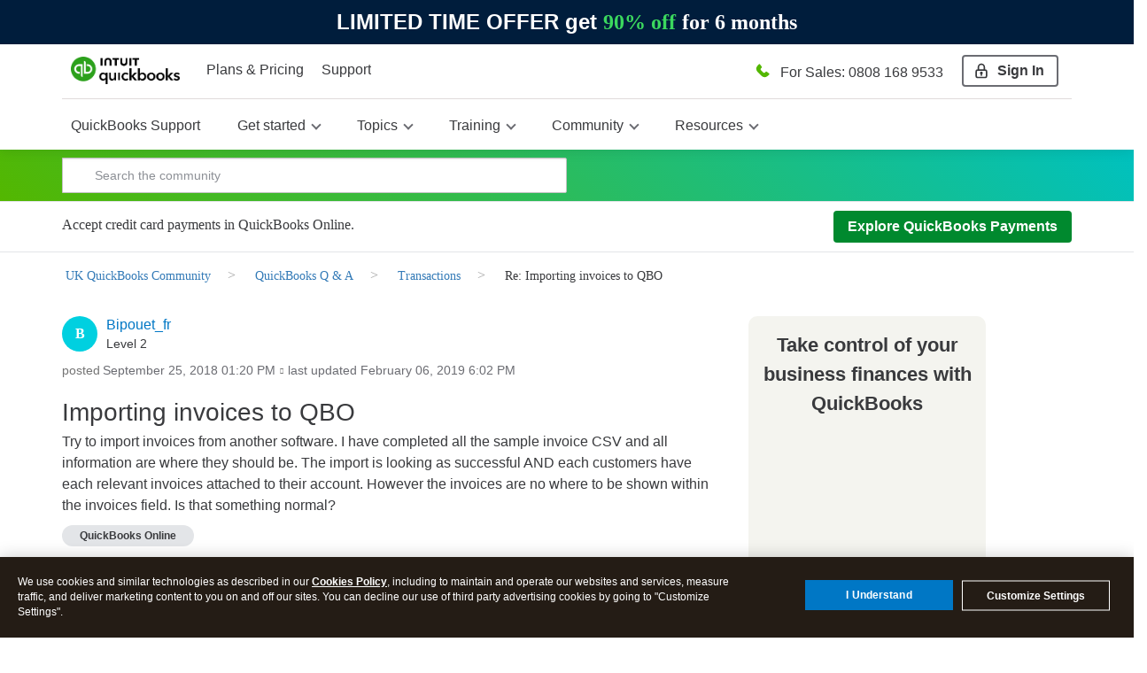

--- FILE ---
content_type: text/css; charset=utf-8
request_url: https://plugin.intuitcdn.net/web-renderer/4880.45ceecbbf5155648.css
body_size: 3906
content:
/*!
 * @appfabric-plugin/web-renderer
 * Copyright (c) 2026 - Present Intuit Inc. All rights reserved. Unauthorized reproduction is a violation of applicable law. This material contains certain confidential and proprietary information and trade secrets of Intuit Inc.
 */
.Button-button-047a131{--border-width:2px;font-family:Avenir Next forINTUIT,Avenir,Helvetica,Arial,sans-serif;font-family:var(--ids-d23142,Avenir Next forINTUIT,Avenir,Helvetica,Arial,sans-serif);border:var(--border-width) solid transparent;background-color:transparent;line-height:normal;line-height:initial;cursor:pointer;display:inline-flex;padding:0;position:relative;align-items:center;justify-content:center;margin:0;box-sizing:border-box;background-clip:border-box;-webkit-tap-highlight-color:rgba(0,0,0,.2);-webkit-tap-highlight-color:var(--ids-040a23,rgba(0,0,0,.2))}.Button-button-047a131 svg{flex-shrink:0}.Button-button-047a131::-moz-focus-inner{border:0}.Button-button-047a131 .Button-label-6836855:empty{padding-inline:0}.Button-button-047a131 .Button-label-second-text-da7fd5e{display:flex;flex-direction:column}.Button-button-047a131 .Button-label-second-text-da7fd5e span{font-size:12px;font-size:var(--ids-751998);line-height:1.5;line-height:var(--ids-734b85);font-weight:600;font-weight:var(--ids-57ef67)}.Button-button-047a131.Button-disabled-f3e8962{opacity:.5;opacity:var(--ids-97d138,.5);pointer-events:none}.Button-button-047a131:focus-visible{--negative-one:-1;box-shadow:none;outline:transparent solid 2px;outline-offset:2px}.Button-button-047a131:focus-visible:before{content:'';inset:calc(var(--negative-one)*2px);border-radius:4px;border-radius:var(--ids-e8e7e6);position:absolute;transition:box-shadow .1s}.Button-button-047a131:focus-visible:focus:before{box-shadow:0 0 0 2px #0077C5;box-shadow:0 0 0 2px var(--ids-c703e8)}.Button-button-047a131:focus-visible.Button-invertedColors-6d7f653{--negative-one:-1;outline:transparent solid 2px}.Button-button-047a131:focus-visible.Button-invertedColors-6d7f653:before{content:'';inset:calc(var(--negative-one)*2px);border-radius:4px;border-radius:var(--ids-e8e7e6);position:absolute;transition:box-shadow .1s}.Button-button-047a131:focus-visible.Button-invertedColors-6d7f653:focus:before{box-shadow:0 0 0 2px #0077C5;box-shadow:0 0 0 2px var(--ids-c703e8)}.Button-button-047a131:focus{box-shadow:none}.Button-button-047a131:focus:before{position:absolute;display:block;content:'';pointer-events:none;z-index:1}.Button-button-047a131.Button-isLoading-34da230{pointer-events:none}.Button-button-047a131.Button-full-580a6f1,.Button-button-047a131.Button-responsive-1a4ffc2{width:100%}@media only screen and (min-width:1024px){.Button-button-047a131.Button-responsive-1a4ffc2{width:auto}}.Button-priority-primary-3e79242{-webkit-font-smoothing:antialiased;-moz-osx-font-smoothing:grayscale}.Button-priority-primary-3e79242.Button-purpose-standard-333b183{background-color:#0077C5;background-color:var(--ids-b45c62);color:#FFFFFF;color:var(--ids-d4a5c0)}.Button-priority-primary-3e79242.Button-purpose-standard-333b183:hover:not(.Button-disabled-f3e8962){background-color:#0265ac;background-color:var(--ids-7057ca,#0265ac)}.Button-priority-primary-3e79242.Button-purpose-standard-333b183:active:not(.Button-disabled-f3e8962),.Button-priority-primary-3e79242.Button-purpose-standard-333b183[class*=DropdownButton-menuOpen],.Button-priority-primary-3e79242.Button-purpose-standard-333b183[class*=SplitButton-menuOpen]{background-color:#055393;background-color:var(--ids-791535,#055393)}.Button-priority-primary-3e79242.Button-purpose-standard-333b183.Button-isLoading-34da230 svg>circle{fill:#FFFFFF;fill:var(--ids-d4a5c0)}.Button-priority-primary-3e79242.Button-purpose-standard-333b183.Button-isLoading-34da230.Button-isLoading-34da230>div>div::after{color:#FFFFFF;color:var(--ids-d4a5c0)}.Button-priority-primary-3e79242.Button-purpose-passive-635df57{background-color:#e3e5e8;background-color:var(--ids-f45e75,#e3e5e8);color:#393A3D;color:var(--ids-f82242)}.Button-priority-primary-3e79242.Button-purpose-passive-635df57:hover:not(.Button-disabled-f3e8962){background-color:#d4d7dc;background-color:var(--ids-4bf4f8,#d4d7dc)}.Button-priority-primary-3e79242.Button-purpose-passive-635df57:active:not(.Button-disabled-f3e8962),.Button-priority-primary-3e79242.Button-purpose-passive-635df57[class*=DropdownButton-menuOpen],.Button-priority-primary-3e79242.Button-purpose-passive-635df57[class*=SplitButton-menuOpen]{background-color:#babec5;background-color:var(--ids-d47287,#babec5)}.Button-priority-primary-3e79242.Button-purpose-passive-635df57.Button-isLoading-34da230 svg>circle{fill:#393A3D;fill:var(--ids-f82242)}.Button-priority-primary-3e79242.Button-purpose-passive-635df57.Button-isLoading-34da230.Button-isLoading-34da230>div>div::after{color:#393A3D;color:var(--ids-f82242)}.Button-priority-primary-3e79242.Button-purpose-special-2d28722{background-color:#FF6A00;background-color:var(--ids-3c2bdc);color:#FFFFFF;color:var(--ids-46e469)}.Button-priority-primary-3e79242.Button-purpose-special-2d28722:hover:not(.Button-disabled-f3e8962){background-color:#fc6000;background-color:var(--ids-5ae633,#fc6000)}.Button-priority-primary-3e79242.Button-purpose-special-2d28722:active:not(.Button-disabled-f3e8962),.Button-priority-primary-3e79242.Button-purpose-special-2d28722[class*=DropdownButton-menuOpen],.Button-priority-primary-3e79242.Button-purpose-special-2d28722[class*=SplitButton-menuOpen]{background-color:#F95700;background-color:var(--ids-c8a005)}.Button-priority-primary-3e79242.Button-purpose-special-2d28722.Button-isLoading-34da230 svg>circle{fill:#FFFFFF;fill:var(--ids-d4a5c0)}.Button-priority-primary-3e79242.Button-purpose-special-2d28722.Button-isLoading-34da230.Button-isLoading-34da230>div>div::after{color:#FFFFFF;color:var(--ids-d4a5c0)}.Button-priority-primary-3e79242.Button-purpose-destructive-a5fc538{background-color:#D52B1E;background-color:var(--ids-f0ebe1);color:#FFFFFF;color:var(--ids-46e469)}.Button-priority-primary-3e79242.Button-purpose-destructive-a5fc538:hover:not(.Button-disabled-f3e8962){background-color:#c6160f;background-color:var(--ids-bef0e7,#c6160f)}.Button-priority-primary-3e79242.Button-purpose-destructive-a5fc538:active:not(.Button-disabled-f3e8962),.Button-priority-primary-3e79242.Button-purpose-destructive-a5fc538[class*=DropdownButton-menuOpen],.Button-priority-primary-3e79242.Button-purpose-destructive-a5fc538[class*=SplitButton-menuOpen]{background-color:#b80000;background-color:var(--ids-18a5cc,#b80000)}.Button-priority-primary-3e79242.Button-purpose-destructive-a5fc538.Button-isLoading-34da230 svg>circle{fill:#FFFFFF;fill:var(--ids-d4a5c0)}.Button-priority-primary-3e79242.Button-purpose-destructive-a5fc538.Button-isLoading-34da230.Button-isLoading-34da230>div>div::after{color:#FFFFFF;color:var(--ids-d4a5c0)}.Button-priority-primary-3e79242.Button-purpose-complementary-370d184{color:#FFFFFF;color:var(--ids-9aab9e);background-color:#6b6c72;background-color:var(--ids-6aec9d,#6b6c72)}.Button-priority-primary-3e79242.Button-purpose-complementary-370d184:hover:not(.Button-disabled-f3e8962){background-color:rgba(107,108,114,.85);background-color:var(--ids-ded73f,rgba(107,108,114,.85))}.Button-priority-primary-3e79242.Button-purpose-complementary-370d184:active:not(.Button-disabled-f3e8962),.Button-priority-primary-3e79242.Button-purpose-complementary-370d184[class*=DropdownButton-menuOpen],.Button-priority-primary-3e79242.Button-purpose-complementary-370d184[class*=SplitButton-menuOpen]{background-color:rgba(107,108,114,.75);background-color:var(--ids-7aa8b9,rgba(107,108,114,.75))}.Button-priority-primary-3e79242.Button-purpose-complementary-370d184.Button-isLoading-34da230 svg>circle{fill:#FFFFFF;fill:var(--ids-d4a5c0)}.Button-priority-primary-3e79242.Button-purpose-complementary-370d184.Button-isLoading-34da230.Button-isLoading-34da230>div>div::after{color:#FFFFFF;color:var(--ids-d4a5c0)}.Button-priority-secondary-c7a0cea.Button-purpose-standard-333b183{color:#0077C5;color:var(--ids-b45c62);border-color:#0077C5;border-color:var(--ids-b45c62)}.Button-priority-secondary-c7a0cea.Button-purpose-standard-333b183:hover:not(.Button-disabled-f3e8962){background-color:rgba(0, 119, 197, 0.1);background-color:var(--ids-c65c68)}.Button-priority-secondary-c7a0cea.Button-purpose-standard-333b183:active:not(.Button-disabled-f3e8962),.Button-priority-secondary-c7a0cea.Button-purpose-standard-333b183[class*=DropdownButton-menuOpen],.Button-priority-secondary-c7a0cea.Button-purpose-standard-333b183[class*=SplitButton-menuOpen]{background-color:rgba(0, 119, 197, 0.2);background-color:var(--ids-c8ec7a)}.Button-priority-secondary-c7a0cea.Button-purpose-standard-333b183.Button-isLoading-34da230 svg>circle{fill:#0077C5;fill:var(--ids-b45c62)}.Button-priority-secondary-c7a0cea.Button-purpose-standard-333b183.Button-isLoading-34da230.Button-isLoading-34da230>div>div::after{color:#0077C5;color:var(--ids-b45c62)}.Button-priority-secondary-c7a0cea.Button-purpose-passive-635df57{color:#393A3D;color:var(--ids-f82242);border-color:#6b6c72;border-color:var(--ids-29276d,#6b6c72)}.Button-priority-secondary-c7a0cea.Button-purpose-passive-635df57:hover:not(.Button-disabled-f3e8962){background-color:rgba(107, 108, 114, 0.1);background-color:var(--ids-6b28a7)}.Button-priority-secondary-c7a0cea.Button-purpose-passive-635df57:hover:not(.Button-disabled-f3e8962).Button-invertedColors-6d7f653{background-color:rgba(255, 255, 255, 0.1);background-color:var(--ids-e25f70)}.Button-priority-secondary-c7a0cea.Button-purpose-passive-635df57:active:not(.Button-disabled-f3e8962),.Button-priority-secondary-c7a0cea.Button-purpose-passive-635df57[class*=DropdownButton-menuOpen],.Button-priority-secondary-c7a0cea.Button-purpose-passive-635df57[class*=SplitButton-menuOpen]{background-color:rgba(107, 108, 114, 0.2);background-color:var(--ids-804174)}.Button-priority-secondary-c7a0cea.Button-purpose-passive-635df57:active:not(.Button-disabled-f3e8962).Button-invertedColors-6d7f653,.Button-priority-secondary-c7a0cea.Button-purpose-passive-635df57[class*=DropdownButton-menuOpen].Button-invertedColors-6d7f653,.Button-priority-secondary-c7a0cea.Button-purpose-passive-635df57[class*=SplitButton-menuOpen].Button-invertedColors-6d7f653{background-color:rgba(255, 255, 255, 0.2);background-color:var(--ids-fe97c8)}.Button-priority-secondary-c7a0cea.Button-purpose-passive-635df57.Button-isLoading-34da230 svg>circle{fill:#393A3D;fill:var(--ids-f82242)}.Button-priority-secondary-c7a0cea.Button-purpose-passive-635df57.Button-isLoading-34da230.Button-isLoading-34da230>div>div::after{color:#393A3D;color:var(--ids-f82242)}.Button-priority-secondary-c7a0cea.Button-purpose-passive-635df57.Button-isLoading-34da230.Button-invertedColors-6d7f653 svg>circle{fill:#FFFFFF;fill:var(--ids-d4a5c0)}.Button-priority-secondary-c7a0cea.Button-purpose-passive-635df57.Button-isLoading-34da230.Button-invertedColors-6d7f653.Button-isLoading-34da230>div>div::after{color:#FFFFFF;color:var(--ids-d4a5c0)}.Button-priority-secondary-c7a0cea.Button-purpose-passive-635df57.Button-invertedColors-6d7f653{color:#FFFFFF;color:var(--ids-9aab9e);border-color:#FFFFFF;border-color:var(--ids-8a869f)}.Button-priority-secondary-c7a0cea.Button-purpose-special-2d28722{color:#F95700;color:var(--ids-c8a005);border-color:#FF6A00;border-color:var(--ids-3c2bdc)}.Button-priority-secondary-c7a0cea.Button-purpose-special-2d28722:hover:not(.Button-disabled-f3e8962){background-color:rgba(255, 106, 0, 0.1);background-color:var(--ids-63b46d)}.Button-priority-secondary-c7a0cea.Button-purpose-special-2d28722:active:not(.Button-disabled-f3e8962),.Button-priority-secondary-c7a0cea.Button-purpose-special-2d28722[class*=DropdownButton-menuOpen],.Button-priority-secondary-c7a0cea.Button-purpose-special-2d28722[class*=SplitButton-menuOpen]{background-color:rgba(255, 106, 0, 0.2);background-color:var(--ids-1fb3e3)}.Button-priority-secondary-c7a0cea.Button-purpose-special-2d28722.Button-isLoading-34da230 svg>circle{fill:#F95700;fill:var(--ids-c8a005)}.Button-priority-secondary-c7a0cea.Button-purpose-special-2d28722.Button-isLoading-34da230.Button-isLoading-34da230>div>div::after{color:#F95700;color:var(--ids-c8a005)}.Button-priority-secondary-c7a0cea.Button-purpose-destructive-a5fc538{color:#D52B1E;color:var(--ids-f0ebe1);border-color:#D52B1E;border-color:var(--ids-f0ebe1)}.Button-priority-secondary-c7a0cea.Button-purpose-destructive-a5fc538:hover:not(.Button-disabled-f3e8962){background-color:rgba(213, 43, 30, 0.1);background-color:var(--ids-11e3cc)}.Button-priority-secondary-c7a0cea.Button-purpose-destructive-a5fc538:active:not(.Button-disabled-f3e8962),.Button-priority-secondary-c7a0cea.Button-purpose-destructive-a5fc538[class*=DropdownButton-menuOpen],.Button-priority-secondary-c7a0cea.Button-purpose-destructive-a5fc538[class*=SplitButton-menuOpen]{background-color:rgba(213, 43, 30, 0.2);background-color:var(--ids-efbac2)}.Button-priority-secondary-c7a0cea.Button-purpose-destructive-a5fc538.Button-isLoading-34da230 svg>circle{fill:#D52B1E;fill:var(--ids-f0ebe1)}.Button-priority-secondary-c7a0cea.Button-purpose-destructive-a5fc538.Button-isLoading-34da230.Button-isLoading-34da230>div>div::after{color:#D52B1E;color:var(--ids-f0ebe1)}.Button-priority-secondary-c7a0cea.Button-purpose-complementary-370d184{border-color:#FFFFFF;border-color:var(--ids-8a869f);color:#FFFFFF;color:var(--ids-9aab9e);background-color:rgba(255, 255, 255, 0);background-color:var(--ids-3d00b7)}.Button-priority-secondary-c7a0cea.Button-purpose-complementary-370d184:hover:not(.Button-disabled-f3e8962){background-color:rgba(255, 255, 255, 0.1);background-color:var(--ids-e25f70)}.Button-priority-secondary-c7a0cea.Button-purpose-complementary-370d184:active:not(.Button-disabled-f3e8962),.Button-priority-secondary-c7a0cea.Button-purpose-complementary-370d184[class*=DropdownButton-menuOpen],.Button-priority-secondary-c7a0cea.Button-purpose-complementary-370d184[class*=SplitButton-menuOpen]{background-color:rgba(255, 255, 255, 0.2);background-color:var(--ids-fe97c8)}.Button-priority-secondary-c7a0cea.Button-purpose-complementary-370d184.Button-isLoading-34da230 svg>circle{fill:#FFFFFF;fill:var(--ids-d4a5c0)}.Button-priority-secondary-c7a0cea.Button-purpose-complementary-370d184.Button-isLoading-34da230.Button-isLoading-34da230>div>div::after{color:#FFFFFF;color:var(--ids-d4a5c0)}.Button-priority-tertiary-727d9c3.Button-purpose-standard-333b183 svg>circle{fill:#0077C5;fill:var(--ids-b45c62)}.Button-priority-tertiary-727d9c3.Button-purpose-standard-333b183,.Button-priority-tertiary-727d9c3.Button-purpose-standard-333b183.Button-isLoading-34da230>div>div::after{color:#0077C5;color:var(--ids-b45c62)}.Button-priority-tertiary-727d9c3.Button-purpose-standard-333b183:hover:not(.Button-disabled-f3e8962){background-color:rgba(0, 119, 197, 0.1);background-color:var(--ids-c65c68)}.Button-priority-tertiary-727d9c3.Button-purpose-standard-333b183:active:not(.Button-disabled-f3e8962),.Button-priority-tertiary-727d9c3.Button-purpose-standard-333b183[class*=DropdownButton-menuOpen],.Button-priority-tertiary-727d9c3.Button-purpose-standard-333b183[class*=SplitButton-menuOpen]{background-color:rgba(0, 119, 197, 0.2);background-color:var(--ids-c8ec7a)}.Button-priority-tertiary-727d9c3.Button-purpose-standard-333b183.Button-isLoading-34da230 svg>circle{fill:#0077C5;fill:var(--ids-b45c62)}.Button-priority-tertiary-727d9c3.Button-purpose-standard-333b183.Button-isLoading-34da230.Button-isLoading-34da230>div>div::after{color:#0077C5;color:var(--ids-b45c62)}.Button-priority-tertiary-727d9c3.Button-purpose-passive-635df57{color:#393A3D;color:var(--ids-f82242)}.Button-priority-tertiary-727d9c3.Button-purpose-passive-635df57:hover:not(.Button-disabled-f3e8962){background-color:rgba(107, 108, 114, 0.1);background-color:var(--ids-6b28a7)}.Button-priority-tertiary-727d9c3.Button-purpose-passive-635df57:hover:not(.Button-disabled-f3e8962).Button-invertedColors-6d7f653{background-color:rgba(255, 255, 255, 0.1);background-color:var(--ids-e25f70)}.Button-priority-tertiary-727d9c3.Button-purpose-passive-635df57:active:not(.Button-disabled-f3e8962),.Button-priority-tertiary-727d9c3.Button-purpose-passive-635df57[class*=DropdownButton-menuOpen],.Button-priority-tertiary-727d9c3.Button-purpose-passive-635df57[class*=SplitButton-menuOpen]{background-color:rgba(107, 108, 114, 0.2);background-color:var(--ids-804174)}.Button-priority-tertiary-727d9c3.Button-purpose-passive-635df57:active:not(.Button-disabled-f3e8962).Button-invertedColors-6d7f653,.Button-priority-tertiary-727d9c3.Button-purpose-passive-635df57[class*=DropdownButton-menuOpen].Button-invertedColors-6d7f653,.Button-priority-tertiary-727d9c3.Button-purpose-passive-635df57[class*=SplitButton-menuOpen].Button-invertedColors-6d7f653{background-color:rgba(255, 255, 255, 0.2);background-color:var(--ids-fe97c8)}.Button-priority-tertiary-727d9c3.Button-purpose-passive-635df57.Button-isLoading-34da230 svg>circle{fill:#393A3D;fill:var(--ids-b2eb7d)}.Button-priority-tertiary-727d9c3.Button-purpose-passive-635df57.Button-isLoading-34da230.Button-isLoading-34da230>div>div::after{color:#393A3D;color:var(--ids-b2eb7d)}.Button-priority-tertiary-727d9c3.Button-purpose-passive-635df57.Button-isLoading-34da230.Button-invertedColors-6d7f653 svg>circle{fill:#FFFFFF;fill:var(--ids-d4a5c0)}.Button-priority-tertiary-727d9c3.Button-purpose-passive-635df57.Button-isLoading-34da230.Button-invertedColors-6d7f653.Button-isLoading-34da230>div>div::after{color:#FFFFFF;color:var(--ids-d4a5c0)}.Button-priority-tertiary-727d9c3.Button-purpose-passive-635df57.Button-invertedColors-6d7f653{color:#FFFFFF;color:var(--ids-9aab9e)}.Button-priority-tertiary-727d9c3.Button-purpose-special-2d28722{color:#F95700;color:var(--ids-c8a005)}.Button-priority-tertiary-727d9c3.Button-purpose-special-2d28722:hover:not(.Button-disabled-f3e8962){background-color:rgba(255, 106, 0, 0.1);background-color:var(--ids-63b46d)}.Button-priority-tertiary-727d9c3.Button-purpose-special-2d28722:active:not(.Button-disabled-f3e8962),.Button-priority-tertiary-727d9c3.Button-purpose-special-2d28722[class*=DropdownButton-menuOpen],.Button-priority-tertiary-727d9c3.Button-purpose-special-2d28722[class*=SplitButton-menuOpen]{background-color:rgba(255, 106, 0, 0.2);background-color:var(--ids-1fb3e3)}.Button-priority-tertiary-727d9c3.Button-purpose-special-2d28722.Button-isLoading-34da230 svg>circle{fill:#F95700;fill:var(--ids-c8a005)}.Button-priority-tertiary-727d9c3.Button-purpose-special-2d28722.Button-isLoading-34da230.Button-isLoading-34da230>div>div::after{color:#F95700;color:var(--ids-c8a005)}.Button-priority-tertiary-727d9c3.Button-purpose-destructive-a5fc538{color:#D52B1E;color:var(--ids-f0ebe1)}.Button-priority-tertiary-727d9c3.Button-purpose-destructive-a5fc538:hover:not(.Button-disabled-f3e8962){background-color:rgba(213, 43, 30, 0.1);background-color:var(--ids-11e3cc)}.Button-priority-tertiary-727d9c3.Button-purpose-destructive-a5fc538:active:not(.Button-disabled-f3e8962),.Button-priority-tertiary-727d9c3.Button-purpose-destructive-a5fc538[class*=DropdownButton-menuOpen],.Button-priority-tertiary-727d9c3.Button-purpose-destructive-a5fc538[class*=SplitButton-menuOpen]{background-color:rgba(213, 43, 30, 0.2);background-color:var(--ids-efbac2)}.Button-priority-tertiary-727d9c3.Button-purpose-destructive-a5fc538.Button-isLoading-34da230 svg>circle{fill:#D52B1E;fill:var(--ids-f0ebe1)}.Button-priority-tertiary-727d9c3.Button-purpose-destructive-a5fc538.Button-isLoading-34da230.Button-isLoading-34da230>div>div::after{color:#D52B1E;color:var(--ids-f0ebe1)}.Button-priority-tertiary-727d9c3.Button-purpose-complementary-370d184{color:#FFFFFF;color:var(--ids-9aab9e);background-color:rgba(255, 255, 255, 0);background-color:var(--ids-3d00b7)}.Button-priority-tertiary-727d9c3.Button-purpose-complementary-370d184:hover:not(.Button-disabled-f3e8962){background-color:rgba(255, 255, 255, 0.1);background-color:var(--ids-e25f70)}.Button-priority-tertiary-727d9c3.Button-purpose-complementary-370d184:active:not(.Button-disabled-f3e8962),.Button-priority-tertiary-727d9c3.Button-purpose-complementary-370d184[class*=DropdownButton-menuOpen],.Button-priority-tertiary-727d9c3.Button-purpose-complementary-370d184[class*=SplitButton-menuOpen]{background-color:rgba(255, 255, 255, 0.2);background-color:var(--ids-fe97c8)}.Button-priority-tertiary-727d9c3.Button-purpose-complementary-370d184.Button-isLoading-34da230 svg>circle{fill:#FFFFFF;fill:var(--ids-d4a5c0)}.Button-priority-tertiary-727d9c3.Button-purpose-complementary-370d184.Button-isLoading-34da230.Button-isLoading-34da230>div>div::after{color:#FFFFFF;color:var(--ids-d4a5c0)}.Button-size-small-735f37f{--padding-inline:var(--ids-1a894d);padding-left:var(--padding-inline);padding-right:var(--padding-inline);border-radius:4px;border-radius:var(--ids-e8e7e6);font-size:12px;font-size:var(--ids-c72fa5,12px);font-weight:600;font-weight:var(--ids-57ef67);min-height:24px;height:auto;min-width:80px;padding-block:2px;padding-block:var(--ids-6f8390,2px)}.Button-size-small-735f37f:focus-visible{--negative-one:-1;outline:transparent solid 2px}.Button-size-small-735f37f:focus-visible:before{content:'';inset:calc(var(--negative-one)*4px);inset:calc(var(--negative-one)*var(--ids-6f91da));border-radius:4px;border-radius:var(--ids-e8e7e6);position:absolute;transition:box-shadow .1s}.Button-size-small-735f37f:focus-visible:focus:before{box-shadow:0 0 0 2px #0077C5;box-shadow:0 0 0 2px var(--ids-c703e8)}.Button-size-small-735f37f:focus-visible.Button-invertedColors-6d7f653{--negative-one:-1;outline:transparent solid 2px}.Button-size-small-735f37f:focus-visible.Button-invertedColors-6d7f653:before{content:'';inset:calc(var(--negative-one)*4px);inset:calc(var(--negative-one)*var(--ids-6f91da));border-radius:4px;border-radius:var(--ids-e8e7e6);position:absolute;transition:box-shadow .1s}.Button-size-small-735f37f:focus-visible.Button-invertedColors-6d7f653:focus:before{box-shadow:0 0 0 2px #0077C5;box-shadow:0 0 0 2px var(--ids-c703e8)}.Button-size-small-735f37f svg{--padding-inline:0;padding-left:var(--padding-inline);padding-right:var(--padding-inline)}.Button-size-small-735f37f .Button-label-6836855{--padding-inline:var(--ids-1a894d);padding-left:var(--padding-inline);padding-right:var(--padding-inline)}.Button-size-small-735f37f .Button-label-second-text-da7fd5e span{font-size:12px;font-size:var(--ids-751998);line-height:1.5;line-height:var(--ids-734b85);font-weight:600;font-weight:var(--ids-57ef67)}.Button-size-small-735f37f div[aria-label=Loading]{max-height:12px;transform:scale(.6)}.Button-size-medium-ae848a9{--padding-inline:var(--ids-1804be, 8px);padding-left:var(--padding-inline);padding-right:var(--padding-inline);border-radius:4px;border-radius:var(--ids-e8e7e6);font-size:16px;font-size:var(--ids-42ba75,16px);font-weight:600;font-weight:var(--ids-57ef67);min-height:36px;min-width:100px;padding-block:4px;padding-block:var(--ids-135a71,4px)}.Button-size-medium-ae848a9:focus-visible{--negative-one:-1;outline:transparent solid 2px}.Button-size-medium-ae848a9:focus-visible:before{content:'';inset:calc(var(--negative-one)*4px);inset:calc(var(--negative-one)*var(--ids-6f91da));border-radius:4px;border-radius:var(--ids-e8e7e6);position:absolute;transition:box-shadow .1s}.Button-size-medium-ae848a9:focus-visible:focus:before{box-shadow:0 0 0 2px #0077C5;box-shadow:0 0 0 2px var(--ids-c703e8)}.Button-size-medium-ae848a9:focus-visible.Button-invertedColors-6d7f653{--negative-one:-1;outline:transparent solid 2px}.Button-size-medium-ae848a9:focus-visible.Button-invertedColors-6d7f653:before{content:'';inset:calc(var(--negative-one)*4px);inset:calc(var(--negative-one)*var(--ids-6f91da));border-radius:4px;border-radius:var(--ids-e8e7e6);position:absolute;transition:box-shadow .1s}.Button-size-medium-ae848a9:focus-visible.Button-invertedColors-6d7f653:focus:before{box-shadow:0 0 0 2px #0077C5;box-shadow:0 0 0 2px var(--ids-c703e8)}.Button-size-medium-ae848a9 svg{--padding-inline:0;padding-left:var(--padding-inline);padding-right:var(--padding-inline)}.Button-size-medium-ae848a9 .Button-label-6836855{--padding-inline:8px;padding-left:var(--padding-inline);padding-right:var(--padding-inline)}.Button-size-medium-ae848a9 .Button-label-second-text-da7fd5e{padding-bottom:2px}.Button-size-medium-ae848a9 .Button-label-second-text-da7fd5e span{font-size:12px;font-size:var(--ids-751998);line-height:1.5;line-height:var(--ids-734b85);font-weight:600;font-weight:var(--ids-57ef67)}.Button-size-medium-ae848a9 div[aria-label=Loading]{max-height:20px;transform:scale(.8)}.Button-size-large-e57bc85{--padding-inline:var(--ids-b56fbb);padding-left:var(--padding-inline);padding-right:var(--padding-inline);border-radius:4px;border-radius:var(--ids-e8e7e6);font-size:20px;font-size:var(--ids-0c2d1a,20px);font-weight:600;font-weight:var(--ids-57ef67);min-height:48px;min-width:120px;padding-block:8px;padding-block:var(--ids-f95f12,8px)}.Button-size-large-e57bc85:focus-visible{--negative-one:-1;outline:transparent solid 2px}.Button-size-large-e57bc85:focus-visible:before{content:'';inset:calc(var(--negative-one)*4px);inset:calc(var(--negative-one)*var(--ids-6f91da));border-radius:4px;border-radius:var(--ids-e8e7e6);position:absolute;transition:box-shadow .1s}.Button-size-large-e57bc85:focus-visible:focus:before{box-shadow:0 0 0 2px #0077C5;box-shadow:0 0 0 2px var(--ids-c703e8)}.Button-size-large-e57bc85:focus-visible.Button-invertedColors-6d7f653{--negative-one:-1;outline:transparent solid 2px}.Button-size-large-e57bc85:focus-visible.Button-invertedColors-6d7f653:before{content:'';inset:calc(var(--negative-one)*4px);inset:calc(var(--negative-one)*var(--ids-6f91da));border-radius:4px;border-radius:var(--ids-e8e7e6);position:absolute;transition:box-shadow .1s}.Button-size-large-e57bc85:focus-visible.Button-invertedColors-6d7f653:focus:before{box-shadow:0 0 0 2px #0077C5;box-shadow:0 0 0 2px var(--ids-c703e8)}.Button-size-large-e57bc85 svg{--padding-inline:var(--ids-54c50e, 2px);padding-left:var(--padding-inline);padding-right:var(--padding-inline)}.Button-size-large-e57bc85 .Button-label-second-text-da7fd5e{padding-bottom:2px}.Button-size-large-e57bc85 .Button-label-6836855{--padding-inline:var(--ids-b56fbb);padding-left:var(--padding-inline);padding-right:var(--padding-inline)}.Button-size-large-e57bc85 .Button-label-second-text-da7fd5e span{font-size:14px;font-size:var(--ids-cc9dcd,14px);line-height:1.5;line-height:var(--ids-734b85);font-weight:600;font-weight:var(--ids-57ef67)}.Button-creditkarma-b0f9ccc.Button-light-702a243{--ids-d23142:National2,Avenir Next forINTUIT,Avenir,Helvetica,Arial,sans-serif;--ids-c703e8:#008600;--ids-b45c62:#008600;--ids-7057ca:#007B00;--ids-f82242:#000000;--ids-f0ebe1:#C74900;--ids-bef0e7:#C74900;--ids-c65c68:rgba(237, 241, 243, 0.1);--ids-c8ec7a:rgba(237, 241, 243, 0.2)}.Button-creditkarma-b0f9ccc.Button-dark-771e930{--ids-c703e8:#008600;--ids-b45c62:#008600;--ids-bef0e7:#FF8979}.Button-iep-d59c521.Button-light-702a243{--ids-040a23:rgba(0, 0, 0, 0.15);--ids-c703e8:#236CFF;--ids-b45c62:#236CFF;--ids-7057ca:#1A58CE;--ids-791535:#12459E;--ids-f45e75:#E2E9ED;--ids-f82242:#3C4348;--ids-4bf4f8:#D5DEE3;--ids-d47287:#C3CED5;--ids-3c2bdc:#8F4BFF;--ids-5ae633:#7C00F6;--ids-c8a005:#6100C2;--ids-f0ebe1:#DB334D;--ids-bef0e7:#B61A37;--ids-18a5cc:#8F1229;--ids-6aec9d:#5D686F;--ids-ded73f:#4C555B;--ids-7aa8b9:#3C4348;--ids-c65c68:rgba(35, 108, 255, 0.1);--ids-c8ec7a:rgba(35, 108, 255, 0.2);--ids-29276d:#5D686F;--ids-6b28a7:rgba(93, 104, 111, 0.2);--ids-804174:rgba(93, 104, 111, 0.2);--ids-63b46d:rgba(143, 75, 255, 0.1);--ids-1fb3e3:rgba(143, 75, 255, 0.2);--ids-11e3cc:rgba(219, 51, 77, 0.1);--ids-efbac2:rgba(219, 51, 77, 0.2);--ids-b2eb7d:#3C4348}:root{--ids-751998:12px;--ids-734b85:1.5;--ids-57ef67:600;--ids-e8e7e6:4px;--ids-c703e8:#0077C5;--ids-b45c62:#0077C5;--ids-d4a5c0:#FFFFFF;--ids-f82242:#393A3D;--ids-3c2bdc:#FF6A00;--ids-46e469:#FFFFFF;--ids-c8a005:#F95700;--ids-f0ebe1:#D52B1E;--ids-9aab9e:#FFFFFF;--ids-c65c68:rgba(0, 119, 197, 0.1);--ids-c8ec7a:rgba(0, 119, 197, 0.2);--ids-6b28a7:rgba(107, 108, 114, 0.1);--ids-e25f70:rgba(255, 255, 255, 0.1);--ids-804174:rgba(107, 108, 114, 0.2);--ids-fe97c8:rgba(255, 255, 255, 0.2);--ids-8a869f:#FFFFFF;--ids-63b46d:rgba(255, 106, 0, 0.1);--ids-1fb3e3:rgba(255, 106, 0, 0.2);--ids-11e3cc:rgba(213, 43, 30, 0.1);--ids-efbac2:rgba(213, 43, 30, 0.2);--ids-3d00b7:rgba(255, 255, 255, 0);--ids-b2eb7d:#393A3D;--ids-1a894d:4px;--ids-6f91da:4px;--ids-b56fbb:10px}.Button-dark-771e930{--ids-040a23:#000000;--ids-c703e8:#34BFFF;--ids-b45c62:#34BFFF;--ids-d4a5c0:#282828;--ids-7057ca:#5DCCFF;--ids-791535:#71D2FF;--ids-f45e75:#6B6C72;--ids-f82242:#ECEEF1;--ids-4bf4f8:rgba(107, 108, 114, 0.85);--ids-d47287:rgba(107, 108, 114, 0.75);--ids-3c2bdc:#FFAC61;--ids-46e469:#282828;--ids-5ae633:#FFBD81;--ids-c8a005:#FFC590;--ids-f0ebe1:#FF8979;--ids-bef0e7:#FFA194;--ids-18a5cc:#FFACA1;--ids-c65c68:rgba(52, 191, 255, 0.1);--ids-c8ec7a:rgba(52, 191, 255, 0.2);--ids-29276d:#FFFFFF;--ids-6b28a7:rgba(255, 255, 255, 0.1);--ids-804174:rgba(255, 255, 255, 0.2);--ids-63b46d:rgba(255, 172, 97, 0.1);--ids-1fb3e3:rgba(255, 172, 97, 0.2);--ids-11e3cc:rgba(228, 56, 52, 0.1);--ids-efbac2:rgba(228, 56, 52, 0.2);--ids-b2eb7d:#ECEEF1}.Button-intuitaccountantsmarketing-12ef9f3.Button-light-702a243{--ids-b45c62:#FF8000;--ids-7057ca:#FF6A00;--ids-791535:#FF6A00;--ids-f45e75:#393A3D;--ids-4bf4f8:#393A3D;--ids-d47287:#6B6C72;--ids-3c2bdc:#A98343;--ids-5ae633:#C4974D;--ids-c8a005:#C4974D;--ids-bef0e7:#B80000;--ids-c65c68:rgba(255, 106, 0, 0.2);--ids-c8ec7a:rgba(255, 106, 0, 0.2);--ids-29276d:#393A3D;--ids-63b46d:rgba(196, 151, 77, 0.1);--ids-1fb3e3:rgba(196, 151, 77, 0.2)}.Button-intuitnext-617963f.Button-light-702a243{--ids-c703e8:#2B77CC;--ids-b45c62:#2B77CC;--ids-7057ca:#205EA3;--ids-791535:#17497F;--ids-f45e75:#E2E9ED;--ids-f82242:#21262A;--ids-4bf4f8:#D5DEE3;--ids-d47287:#C3CED5;--ids-3c2bdc:#E56C1D;--ids-5ae633:#C84F00;--ids-c8a005:#A53900;--ids-f0ebe1:#DB334D;--ids-bef0e7:#B61A37;--ids-18a5cc:#8F1229;--ids-6aec9d:#5D686F;--ids-ded73f:#4C555B;--ids-7aa8b9:#3C4348;--ids-c65c68:#E0EDFF;--ids-c8ec7a:#C5E1FF;--ids-29276d:#5D686F;--ids-6b28a7:#F0F4F6;--ids-e25f70:rgba(43, 49, 53, 0.1);--ids-804174:#E2E9ED;--ids-fe97c8:rgba(60, 67, 72, 0.2);--ids-8a869f:#F0F4F6;--ids-63b46d:#FFF7EC;--ids-1fb3e3:#FFEAC7;--ids-11e3cc:#FFE7E7;--ids-efbac2:#FFD4D8;--ids-3d00b7:#FFFFFF;--ids-b2eb7d:#21262A}.Button-intuitnext-617963f.Button-dark-771e930{--ids-c703e8:#3492EF;--ids-b45c62:#7CBCFF;--ids-d4a5c0:#000000;--ids-7057ca:#A0CFFF;--ids-791535:#C5E1FF;--ids-f45e75:#5D686F;--ids-f82242:#F0F4F6;--ids-4bf4f8:rgba(76, 85, 91, 0.85);--ids-d47287:rgba(60, 67, 72, 0.75);--ids-3c2bdc:#FCA354;--ids-46e469:#000000;--ids-5ae633:#FFBE6F;--ids-c8a005:#FFD8A0;--ids-f0ebe1:#F7576C;--ids-bef0e7:#FF808C;--ids-18a5cc:#FF9BA4;--ids-c65c68:rgba(0, 37, 74, 0.1);--ids-c8ec7a:rgba(16, 54, 97, 0.2);--ids-29276d:#F0F4F6;--ids-6b28a7:rgba(43, 49, 53, 0.1);--ids-804174:rgba(60, 67, 72, 0.2);--ids-63b46d:rgba(72, 18, 0, 0.1);--ids-1fb3e3:rgba(101, 30, 0, 0.2);--ids-11e3cc:rgba(64, 3, 14, 0.1);--ids-efbac2:rgba(79, 5, 19, 0.2);--ids-b2eb7d:#F0F4F6}.Button-mailchimp-07772b8.Button-light-702a243{--ids-d23142:Graphik Web,Helvetica Neue,Helvetica,Arial,Verdana,sans-serif;--ids-040a23:rgba(36, 28, 21, 0.2);--ids-c703e8:#004E56;--ids-b45c62:#007C89;--ids-7057ca:#004E56;--ids-791535:#004E56;--ids-f82242:#241C15;--ids-c65c68:rgba(0, 124, 137, 0.1);--ids-c8ec7a:rgba(0, 124, 137, 0.2);--ids-b2eb7d:#241C15;--ids-57ef67:500;--ids-97d138:0.6;--ids-e8e7e6:9999px;--ids-42ba75:13px;--ids-0c2d1a:13px}.Button-mailchimp-07772b8.Button-dark-771e930{--ids-b45c62:#4BC4C2;--ids-7057ca:#000000;--ids-f82242:#FFFFFF;--ids-46e469:#241C15;--ids-c65c68:rgba(75, 196, 194, 0.1);--ids-c8ec7a:rgba(75, 196, 194, 0.2)}.Button-mint-3ed5c54.Button-light-702a243{--ids-040a23:rgba(133, 157, 173, 0.2);--ids-b45c62:#1B8381;--ids-7057ca:#247170;--ids-791535:#1B8381;--ids-c65c68:rgba(222, 234, 236, 0.1);--ids-c8ec7a:rgba(201, 222, 224, 0.2);--ids-8a869f:#F1F1F1}.Button-neutral-0720fc1.Button-light-702a243{--ids-c703e8:#393A3D;--ids-b45c62:#393A3D;--ids-7057ca:#000000;--ids-791535:#393A3D;--ids-c65c68:rgba(57, 58, 61, 0.1);--ids-c8ec7a:rgba(57, 58, 61, 0.2)}.Button-neutral-0720fc1.Button-dark-771e930{--ids-c703e8:#393A3D;--ids-b45c62:#ECEEF1;--ids-7057ca:rgba(255, 255, 255, 0.33);--ids-791535:#ECEEF1;--ids-c65c68:rgba(236, 238, 241, 0.33);--ids-c8ec7a:rgba(236, 238, 241, 0.33)}.Button-quickbooks-1d17435.Button-light-702a243{--ids-b45c62:#00892E;--ids-7057ca:#006C23;--ids-791535:#005419;--ids-3c2bdc:#0077C5;--ids-5ae633:#0066A9;--ids-c8a005:#055393;--ids-c65c68:rgba(107, 108, 114, 0.1);--ids-c8ec7a:rgba(107, 108, 114, 0.2);--ids-63b46d:rgba(107, 108, 114, 0.1);--ids-1fb3e3:rgba(107, 108, 114, 0.2)}.Button-quickbooks-1d17435.Button-dark-771e930{--ids-b45c62:#3BD85E;--ids-7057ca:#5BEF76;--ids-791535:#7FFA94;--ids-3c2bdc:#34BFFF;--ids-5ae633:#5DCCFF;--ids-c8a005:#71D2FF;--ids-c65c68:rgba(186, 190, 197, 0.1);--ids-c8ec7a:rgba(186, 190, 197, 0.2);--ids-63b46d:rgba(5, 83, 147, 0.1);--ids-1fb3e3:rgba(5, 83, 147, 0.2)}.Button-quickbookshorizon-f30bafa.Button-light-702a243{--ids-040a23:rgba(76, 85, 91, 0.2);--ids-c703e8:#2B77CC;--ids-b45c62:#003C42;--ids-7057ca:#003338;--ids-791535:#003C42;--ids-f82242:#21262A;--ids-c65c68:rgba(0, 60, 66, 0.1);--ids-c8ec7a:rgba(0, 60, 66, 0.2);--ids-b2eb7d:#4C555B}.Button-quickbookshorizon-f30bafa.Button-dark-771e930{--ids-040a23:#4C555B;--ids-c703e8:#5DABFF;--ids-b45c62:#BEE3E7;--ids-d4a5c0:#181C1F;--ids-7057ca:#C2F5FF;--ids-791535:#BEE3E7;--ids-f82242:#F0F4F6;--ids-46e469:#181C1F;--ids-c65c68:rgba(190, 227, 231, 0.1);--ids-c8ec7a:rgba(190, 227, 231, 0.2);--ids-b2eb7d:#ADBAC2}.Button-quickbooksnext-a449978.Button-light-702a243{--ids-040a23:rgba(76, 85, 91, 0.2);--ids-c703e8:#2B77CC;--ids-b45c62:#00892E;--ids-7057ca:#006C23;--ids-791535:#005419;--ids-f82242:#21262A;--ids-c65c68:rgba(0, 137, 46, 0.1);--ids-c8ec7a:rgba(0, 137, 46, 0.2);--ids-b2eb7d:#4C555B}.Button-quickbooksnext-a449978.Button-dark-771e930{--ids-040a23:#4C555B;--ids-c703e8:#5DABFF;--ids-b45c62:#00A63B;--ids-d4a5c0:#181C1F;--ids-7057ca:#00BB42;--ids-791535:#3BD85E;--ids-f82242:#F0F4F6;--ids-46e469:#181C1F;--ids-c65c68:rgba(0, 166, 59, 0.1);--ids-c8ec7a:rgba(0, 166, 59, 0.2);--ids-b2eb7d:#ADBAC2}.Button-ttexpress-30288ac.Button-dark-771e930{--ids-c703e8:#50FBD4;--ids-b45c62:#FFFFFF;--ids-f82242:#FFFFFF;--ids-46e469:#00254A;--ids-c8ec7a:rgba(23, 73, 127, 0.2)}.Button-ttfullservice-5700fcd.Button-light-702a243{--ids-b45c62:#393A3D;--ids-7057ca:#28292B;--ids-791535:#000000;--ids-c65c68:#EBEBEC;--ids-c8ec7a:#D7D8D8}.Button-turbotax-c360e90.Button-light-702a243{--ids-040a23:rgba(76, 85, 91, 0.2);--ids-c703e8:#21262A;--ids-b45c62:#205EA3;--ids-7057ca:#17497F;--ids-791535:#103661;--ids-f45e75:#E2E9ED;--ids-f82242:#21262A;--ids-4bf4f8:#D5DEE3;--ids-d47287:#C3CED5;--ids-3c2bdc:#205EA3;--ids-5ae633:#17497F;--ids-c8a005:#103661;--ids-f0ebe1:#DB334D;--ids-bef0e7:#B61A37;--ids-18a5cc:#8F1229;--ids-6aec9d:#E2E9ED;--ids-ded73f:rgba(213, 222, 227, 0.85);--ids-7aa8b9:rgba(226, 233, 237, 0.75);--ids-c65c68:#F4F9FF;--ids-c8ec7a:#E0EDFF;--ids-29276d:#C3CED5;--ids-6b28a7:#F0F4F6;--ids-e25f70:rgba(240, 244, 246, 0.1);--ids-804174:#E2E9ED;--ids-fe97c8:rgba(226, 233, 237, 0.2);--ids-8a869f:#C3CED5;--ids-63b46d:rgba(244, 249, 255, 0.1);--ids-1fb3e3:rgba(224, 237, 255, 0.2);--ids-11e3cc:#FFF6F6;--ids-efbac2:#FFE7E7;--ids-3d00b7:rgba(240, 244, 246, 0);--ids-b2eb7d:#21262A;--ids-0c2d1a:18px}.Button-turbotax-c360e90.Button-dark-771e930{--ids-d4a5c0:#21262A;--ids-3c2bdc:#34BFFF;--ids-46e469:#21262A;--ids-5ae633:#5DCCFF;--ids-c8a005:#71D2FF;--ids-29276d:#D4D7DC;--ids-8a869f:#D4D7DC;--ids-63b46d:rgba(52, 191, 255, 0.1);--ids-1fb3e3:rgba(52, 191, 255, 0.2)}.Button-turbotaxmarketing-3324d6b.Button-light-702a243{--ids-040a23:rgba(76, 85, 91, 0.2);--ids-c703e8:#205EA3;--ids-b45c62:#205EA3;--ids-7057ca:#17497F;--ids-791535:#103661;--ids-f45e75:#E2E9ED;--ids-f82242:#21262A;--ids-4bf4f8:#D5DEE3;--ids-d47287:#C3CED5;--ids-3c2bdc:#21262A;--ids-5ae633:#000000;--ids-c8a005:#21262A;--ids-f0ebe1:#DB334D;--ids-bef0e7:#B61A37;--ids-18a5cc:#8F1229;--ids-c65c68:#E9EFF6;--ids-c8ec7a:#D2DFED;--ids-6b28a7:rgba(240, 244, 246, 0.1);--ids-804174:rgba(226, 233, 237, 0.2);--ids-63b46d:#D2DFED;--ids-1fb3e3:#D2DFED;--ids-11e3cc:rgba(255, 246, 246, 0.1);--ids-efbac2:rgba(255, 231, 231, 0.2);--ids-b2eb7d:#21262A}.Button-turbotaxmarketing-3324d6b.Button-dark-771e930{--ids-d4a5c0:#21262A;--ids-3c2bdc:#C5E1FF;--ids-46e469:#21262A;--ids-5ae633:#A0CFFF;--ids-c8a005:#A0CFFF;--ids-c65c68:#3A5C6D;--ids-c8ec7a:#D6F2FF;--ids-63b46d:#F3F9FF;--ids-1fb3e3:#F3F9FF}
/*# sourceMappingURL=main.css.map */

/*# sourceMappingURL=4880.45ceecbbf5155648.css.map*/

--- FILE ---
content_type: application/javascript; charset=utf-8
request_url: https://plugin.intuitcdn.net/web-renderer/8679.a04c62861f85bb02.js
body_size: 229
content:
/*! For license information please see 8679.a04c62861f85bb02.js.LICENSE.txt */
"use strict";(self.webpackChunkweb_renderer=self.webpackChunkweb_renderer||[]).push([[8679],{8679:(e,t,r)=>{var p=r(59864),o={childContextTypes:!0,contextType:!0,contextTypes:!0,defaultProps:!0,displayName:!0,getDefaultProps:!0,getDerivedStateFromError:!0,getDerivedStateFromProps:!0,mixins:!0,propTypes:!0,type:!0},a={name:!0,length:!0,prototype:!0,caller:!0,callee:!0,arguments:!0,arity:!0},s={$$typeof:!0,compare:!0,defaultProps:!0,displayName:!0,propTypes:!0,type:!0},n={};function y(e){return p.isMemo(e)?s:n[e.$$typeof]||o}n[p.ForwardRef]={$$typeof:!0,render:!0,defaultProps:!0,displayName:!0,propTypes:!0},n[p.Memo]=s;var c=Object.defineProperty,f=Object.getOwnPropertyNames,i=Object.getOwnPropertySymbols,l=Object.getOwnPropertyDescriptor,d=Object.getPrototypeOf,m=Object.prototype;e.exports=function e(t,r,p){if("string"!=typeof r){if(m){var o=d(r);o&&o!==m&&e(t,o,p)}var s=f(r);i&&(s=s.concat(i(r)));for(var n=y(t),u=y(r),b=0;b<s.length;++b){var g=s[b];if(!(a[g]||p&&p[g]||u&&u[g]||n&&n[g])){var O=l(r,g);try{c(t,g,O)}catch(P){}}}}return t}}}]);
//# sourceMappingURL=8679.a04c62861f85bb02.js.map

--- FILE ---
content_type: application/javascript; charset=utf-8
request_url: https://plugin.intuitcdn.net/web-renderer/8633.68457e60f4688760.js
body_size: 5673
content:
/*! For license information please see 8633.68457e60f4688760.js.LICENSE.txt */
(self.webpackChunkweb_renderer=self.webpackChunkweb_renderer||[]).push([[8633,2323],{43337:()=>{},52323:()=>{},56164:(e,a,n)=>{"use strict";function r(e,a){(null==a||a>e.length)&&(a=e.length);for(var n=0,r=new Array(a);n<a;n++)r[n]=e[n];return r}function i(e,a){return function(e){if(Array.isArray(e))return e}(e)||function(e,a){var n=null==e?null:"undefined"!=typeof Symbol&&e[Symbol.iterator]||e["@@iterator"];if(null!=n){var r,i,o,t,l=[],c=!0,d=!1;try{if(o=(n=n.call(e)).next,0===a){if(Object(n)!==n)return;c=!1}else for(;!(c=(r=o.call(n)).done)&&(l.push(r.value),l.length!==a);c=!0);}catch(s){d=!0,i=s}finally{try{if(!c&&null!=n.return&&(t=n.return(),Object(t)!==t))return}finally{if(d)throw i}}return l}}(e,a)||function(e,a){if(e){if("string"==typeof e)return r(e,a);var n=Object.prototype.toString.call(e).slice(8,-1);return"Object"===n&&e.constructor&&(n=e.constructor.name),"Map"===n||"Set"===n?Array.from(e):"Arguments"===n||/^(?:Ui|I)nt(?:8|16|32)(?:Clamped)?Array$/.test(n)?r(e,a):void 0}}(e,a)||function(){throw new TypeError("Invalid attempt to destructure non-iterable instance.\nIn order to be iterable, non-array objects must have a [Symbol.iterator]() method.")}()}n.d(a,{Z:()=>c});var o=n(92950),t=n.n(o),l=n(86010);const c=function({children:e=null,className:a,onFocusClassName:n,passA11yFocusProp:r=!1,style:o}){const c=i(t().useState(!1),2),d=c[0],s=c[1],p=i(t().useState(!1),2),y=p[0],h=p[1];let u=[];return null!==e&&1===t().Children.count(e)?(u=t().Children.map(e,(function(e){const i=Object.assign({},e.props,{className:(0,l.default)(a,e.props.className,d&&n),style:Object.assign({},o,e.props.style),a11yFocus:d,onBlur:(b=e.props.onBlur,function(e){h(!1),s(!1),b&&b(e)}),onFocus:(u=e.props.onFocus,function(e){s(!y),u&&u(e)}),onClick:(p=e.props.onClick,function(e){s(0===e.clientX&&0===e.clientY),p&&p(e)}),onMouseDown:(c=e.props.onMouseDown,function(e){h(!0),c&&c(e)}),"data-a11yfocus":void 0});var c,p,u,b;return r||delete i.a11yFocus,d?i["data-a11yfocus"]=!0:delete i["data-a11yfocus"],t().cloneElement(e,i)})),u[0]):null}},52152:(e,a,n)=>{"use strict";n.d(a,{Z:()=>v,V:()=>k});var r=n(92950),i=n.n(r),o=n(14575),t=n.n(o),l=(n(52323),n(43337),n(46872));function c(){return c=Object.assign||function(e){for(var a=1;a<arguments.length;a++){var n=arguments[a];for(var r in n)Object.prototype.hasOwnProperty.call(n,r)&&(e[r]=n[r])}return e},c.apply(this,arguments)}const d=function(e,a,n){return(0,r.forwardRef)((function(r,o){return i().createElement(f,c({ref:o,variant:e,weight:a,as:n},r))}))},s=(d("display-1"),d("display-2"),d("display-3"),d("display-4"),d("headline-1"),d("headline-2"),d("headline-3"),d("headline-4"),d("headline-5"),d("headline-6"),d("body-1"),d("body-2"),d("body-3"));d("body-4"),d("inherit","thin"),d("inherit","regular"),d("inherit","medium","strong"),d("inherit","demi","strong"),d("inherit","bold","strong"),d("inherit","heavy","strong");function p(e,a){if(null==e)return{};var n,r,i=function(e,a){if(null==e)return{};var n,r,i={},o=Object.keys(e);for(r=0;r<o.length;r++)n=o[r],a.indexOf(n)>=0||(i[n]=e[n]);return i}(e,a);if(Object.getOwnPropertySymbols){var o=Object.getOwnPropertySymbols(e);for(r=0;r<o.length;r++)n=o[r],a.indexOf(n)>=0||Object.prototype.propertyIsEnumerable.call(e,n)&&(i[n]=e[n])}return i}function y(e){var a,n,r="";if("string"==typeof e||"number"==typeof e)r+=e;else if("object"==typeof e)if(Array.isArray(e))for(a=0;a<e.length;a++)e[a]&&(n=y(e[a]))&&(r&&(r+=" "),r+=n);else for(a in e)e[a]&&(r&&(r+=" "),r+=a);return r}const h={"display-1":"span","display-2":"span","display-3":"span","display-4":"span","headline-1":"h1","headline-2":"h2","headline-3":"h3","headline-4":"h4","headline-5":"h5","headline-6":"h6","body-1":"span","body-2":"span","body-3":"span","body-4":"span",inherit:"span"},u={dark:"Typography-dark-e80575d","display-1":"Typography-display-1-449823b",display1:"Typography-display-1-449823b","ramp-medium":"Typography-ramp-medium-16572b3",rampMedium:"Typography-ramp-medium-16572b3","display-2":"Typography-display-2-4211402",display2:"Typography-display-2-4211402","display-3":"Typography-display-3-9543807",display3:"Typography-display-3-9543807","display-4":"Typography-display-4-fdf85cd",display4:"Typography-display-4-fdf85cd","headline-1":"Typography-headline-1-610a8e2",headline1:"Typography-headline-1-610a8e2","headline-2":"Typography-headline-2-8628959",headline2:"Typography-headline-2-8628959","headline-3":"Typography-headline-3-9e52007",headline3:"Typography-headline-3-9e52007","headline-4":"Typography-headline-4-acf55ff",headline4:"Typography-headline-4-acf55ff","headline-5":"Typography-headline-5-35c45af",headline5:"Typography-headline-5-35c45af","headline-6":"Typography-headline-6-26bd490",headline6:"Typography-headline-6-26bd490","body-1":"Typography-body-1-c8ea20a",body1:"Typography-body-1-c8ea20a","body-2":"Typography-body-2-9db1a7f",body2:"Typography-body-2-9db1a7f","body-3":"Typography-body-3-1d129e3",body3:"Typography-body-3-1d129e3","body-4":"Typography-body-4-5551fd2",body4:"Typography-body-4-5551fd2",thin:"Typography-thin-07f8800","fw-300":"Typography-fw-300-ac38212",fw300:"Typography-fw-300-ac38212",regular:"Typography-regular-d183339","fw-400":"Typography-fw-400-baa0719",fw400:"Typography-fw-400-baa0719",medium:"Typography-medium-ecaaf8f","fw-500":"Typography-fw-500-b420ddf",fw500:"Typography-fw-500-b420ddf",demi:"Typography-demi-3da8141","fw-600":"Typography-fw-600-2c141ee",fw600:"Typography-fw-600-2c141ee",bold:"Typography-bold-416a84f","fw-700":"Typography-fw-700-95d014c",fw700:"Typography-fw-700-95d014c",heavy:"Typography-heavy-7247a37","fw-800":"Typography-fw-800-3050a27",fw800:"Typography-fw-800-3050a27",creditkarma:"Typography-creditkarma-d8224b5",light:"Typography-light-bf5f355",iep:"Typography-iep-106fdc4",mailchimp:"Typography-mailchimp-0140eb4",quickbooks:"Typography-quickbooks-e1fce28",turbotax:"Typography-turbotax-aef46bc"},b=["variant","as","children","ramp","className","weight"],f=(0,r.forwardRef)((function(e,a){let n=e.variant,r=void 0===n?"body-1":n,o=e.as,t=e.children,d=e.ramp,s=e.className,f=e.weight,m=p(e,b);const g=o||h[r];let v;"number"==typeof f&&(v=`fw-${f}`);const k=`ramp-${d}`,T=function(){for(var e,a,n=0,r="";n<arguments.length;)(e=arguments[n++])&&(a=y(e))&&(r&&(r+=" "),r+=a);return r}(s,(0,l.F)({},u).themeClass,u[r],d&&u[k],f&&u[v||f]);return i().createElement(g,c({ref:a,className:T},m),t)}));var m=n(86010);const g={"ivm-wrapper":"InlineValidationMessage-ivm-wrapper-81616a3",ivmWrapper:"InlineValidationMessage-ivm-wrapper-81616a3","ivm-message-container":"InlineValidationMessage-ivm-message-container-9b6ff3d",ivmMessageContainer:"InlineValidationMessage-ivm-message-container-9b6ff3d","ivm-message":"InlineValidationMessage-ivm-message-52ad9b7",ivmMessage:"InlineValidationMessage-ivm-message-52ad9b7","ivm-description":"InlineValidationMessage-ivm-description-0af570a",ivmDescription:"InlineValidationMessage-ivm-description-0af570a","ivm-warning":"InlineValidationMessage-ivm-warning-74da072",ivmWarning:"InlineValidationMessage-ivm-warning-74da072","ivm-error":"InlineValidationMessage-ivm-error-d0cd690",ivmError:"InlineValidationMessage-ivm-error-d0cd690","ivm-invalid":"InlineValidationMessage-ivm-invalid-7d7ebc9",ivmInvalid:"InlineValidationMessage-ivm-invalid-7d7ebc9","ivm-success":"InlineValidationMessage-ivm-success-a7750fb",ivmSuccess:"InlineValidationMessage-ivm-success-a7750fb","ivm-status-icon":"InlineValidationMessage-ivm-status-icon-d56c244",ivmStatusIcon:"InlineValidationMessage-ivm-status-icon-d56c244",creditkarma:"InlineValidationMessage-creditkarma-7441afe",light:"InlineValidationMessage-light-f78f06c",iep:"InlineValidationMessage-iep-ae5ecf7",dark:"InlineValidationMessage-dark-3c70f49",intuitnext:"InlineValidationMessage-intuitnext-72b62e7",mailchimp:"InlineValidationMessage-mailchimp-0d02d9a",mint:"InlineValidationMessage-mint-8f2b7f1",quickbooks:"InlineValidationMessage-quickbooks-7dec56a",quickbookshorizon:"InlineValidationMessage-quickbookshorizon-5b83424",quickbooksnext:"InlineValidationMessage-quickbooksnext-4063b66",ttexpress:"InlineValidationMessage-ttexpress-8a6a3fe",turbotax:"InlineValidationMessage-turbotax-5464f57",turbotaxmarketing:"InlineValidationMessage-turbotaxmarketing-950e3ba"},v=function({automationId:e="idsInlineValidationMessage",className:a,colorScheme:n,description:r,id:c,message:d,theme:p,type:y=""}){const h=(0,l.F)({theme:p,colorScheme:n},g).themeClass;let u,b,f,v="error";return"error"===y?(""!==d&&(u=g.ivmError,v="error"),b="alert",f=i().createElement(o.ErrorBadgeIcon,null)):"warning"===y?(""!==d&&(u=g.ivmWarning,v="warning"),f=i().createElement(o.WarningBadgeIcon,null)):"success"===y?(""!==d&&(u=g.ivmSuccess,v="success"),f=i().createElement(o.SuccessBadgeIcon,null)):"invalid"===y&&(""!==d&&(u=g.ivmInvalid,v="pending"),f=i().createElement(o.InfoBadgeIcon,null)),d&&y?i().createElement("div",{className:(0,m.default)(g.ivmWrapper,h,a),role:b,id:c,"data-automation-id":`${e}-alertMsg`},i().createElement(t(),{shape:"round",status:v,className:g.ivmStatusIcon},f),i().createElement("div",{className:g.ivmMessageContainer},i().createElement(s,{className:(0,m.default)(g.ivmMessage,u)},d),i().createElement(s,{className:g.ivmDescription},r))):null},k=function(e,a,n,r){const i=[],o={};return e&&(i.push(n),o["aria-errormessage"]=n),a&&i.push(r),i.length&&(o["aria-describedby"]=i.join(" ")),o};n(98140)},98633:(e,a,n)=>{"use strict";function r(){return r=Object.assign?Object.assign.bind():function(e){for(var a=1;a<arguments.length;a++){var n=arguments[a];for(var r in n)Object.prototype.hasOwnProperty.call(n,r)&&(e[r]=n[r])}return e},r.apply(this,arguments)}function i(e,a){if(null==e)return{};var n,r,i=function(e,a){if(null==e)return{};var n,r,i={},o=Object.keys(e);for(r=0;r<o.length;r++)n=o[r],a.indexOf(n)>=0||(i[n]=e[n]);return i}(e,a);if(Object.getOwnPropertySymbols){var o=Object.getOwnPropertySymbols(e);for(r=0;r<o.length;r++)n=o[r],a.indexOf(n)>=0||Object.prototype.propertyIsEnumerable.call(e,n)&&(i[n]=e[n])}return i}n.r(a),n.d(a,{Radio:()=>M,RadioGroup:()=>q,default:()=>M});var o=n(92950),t=n.n(o),l=n(56164);function c(){return c=Object.assign?Object.assign.bind():function(e){for(var a=1;a<arguments.length;a++){var n=arguments[a];for(var r in n)Object.prototype.hasOwnProperty.call(n,r)&&(e[r]=n[r])}return e},c.apply(this,arguments)}function d(e,a){(null==a||a>e.length)&&(a=e.length);for(var n=0,r=new Array(a);n<a;n++)r[n]=e[n];return r}function s(e,a){return function(e){if(Array.isArray(e))return e}(e)||function(e,a){var n=null==e?null:"undefined"!=typeof Symbol&&e[Symbol.iterator]||e["@@iterator"];if(null!=n){var r,i,o,t,l=[],c=!0,d=!1;try{if(o=(n=n.call(e)).next,0===a){if(Object(n)!==n)return;c=!1}else for(;!(c=(r=o.call(n)).done)&&(l.push(r.value),l.length!==a);c=!0);}catch(s){d=!0,i=s}finally{try{if(!c&&null!=n.return&&(t=n.return(),Object(t)!==t))return}finally{if(d)throw i}}return l}}(e,a)||function(e,a){if(e){if("string"==typeof e)return d(e,a);var n=Object.prototype.toString.call(e).slice(8,-1);return"Object"===n&&e.constructor&&(n=e.constructor.name),"Map"===n||"Set"===n?Array.from(e):"Arguments"===n||/^(?:Ui|I)nt(?:8|16|32)(?:Clamped)?Array$/.test(n)?d(e,a):void 0}}(e,a)||function(){throw new TypeError("Invalid attempt to destructure non-iterable instance.\nIn order to be iterable, non-array objects must have a [Symbol.iterator]() method.")}()}function p(e,a){if(null==e)return{};var n,r,i=function(e,a){if(null==e)return{};var n,r,i={},o=Object.keys(e);for(r=0;r<o.length;r++)n=o[r],a.indexOf(n)>=0||(i[n]=e[n]);return i}(e,a);if(Object.getOwnPropertySymbols){var o=Object.getOwnPropertySymbols(e);for(r=0;r<o.length;r++)n=o[r],a.indexOf(n)>=0||Object.prototype.propertyIsEnumerable.call(e,n)&&(i[n]=e[n])}return i}var y=n(86010),h=n(46872),u=n(17915);const b={container:"RcCheckbox-container-911ed80",containerChecked:"RcCheckbox-containerChecked-d8fe6ba",containerDisabled:"RcCheckbox-containerDisabled-7293cd8",inputCheckboxWrapper:"RcCheckbox-inputCheckboxWrapper-cf33b95",inputCheckboxChecked:"RcCheckbox-inputCheckboxChecked-1cb0c91",inputCheckboxDisabled:"RcCheckbox-inputCheckboxDisabled-f00a1c1",innerCheckboxA11yFocus:"RcCheckbox-innerCheckboxA11yFocus-811aeae",innerCheckboxA11YFocus:"RcCheckbox-innerCheckboxA11yFocus-811aeae",innerCheckboxError:"RcCheckbox-innerCheckboxError-7a63112",innerCheckboxWarning:"RcCheckbox-innerCheckboxWarning-ac226b1",innerCheckboxChecked:"RcCheckbox-innerCheckboxChecked-beeb15f",innerCheckboxWrapper:"RcCheckbox-innerCheckboxWrapper-6022adb",innerCheckboxIndeterminate:"RcCheckbox-innerCheckboxIndeterminate-a6649fa",innerCheckboxDisabled:"RcCheckbox-innerCheckboxDisabled-ec9f808",inputRadioWrapper:"RcCheckbox-inputRadioWrapper-097c9a8",inputRadioDisabled:"RcCheckbox-inputRadioDisabled-4d4c410",innerRadioA11yFocus:"RcCheckbox-innerRadioA11yFocus-2ef4bea",innerRadioA11YFocus:"RcCheckbox-innerRadioA11yFocus-2ef4bea",innerRadioWrapper:"RcCheckbox-innerRadioWrapper-f203822",innerRadioChecked:"RcCheckbox-innerRadioChecked-6775729",innerRadioError:"RcCheckbox-innerRadioError-33288fb",innerRadioWarning:"RcCheckbox-innerRadioWarning-b11d625",innerRadioDisabled:"RcCheckbox-innerRadioDisabled-3eb3340",creditkarma:"RcCheckbox-creditkarma-f2b5ce8",light:"RcCheckbox-light-1811d0e",dark:"RcCheckbox-dark-ac464ee",iep:"RcCheckbox-iep-d041ec6",intuitnext:"RcCheckbox-intuitnext-eb15799",mailchimp:"RcCheckbox-mailchimp-491f713",neutral:"RcCheckbox-neutral-1e75491",quickbooks:"RcCheckbox-quickbooks-2cb34a3",quickbookshorizon:"RcCheckbox-quickbookshorizon-df298ea",quickbooksnext:"RcCheckbox-quickbooksnext-6864faa",ttexpress:"RcCheckbox-ttexpress-aa8cf1b",turbotax:"RcCheckbox-turbotax-eff15b8",turbotaxmarketing:"RcCheckbox-turbotaxmarketing-2ea1649"},f=["a11yFocus","assignInputRef","checked","className","colorScheme","defaultChecked","disabled","indeterminate","name","onBlur","onChange","onClick","onFocus","readOnly","tabIndex","theme","type","validationMessage","validationType"],m=function(e){const a=e.a11yFocus,n=void 0!==a&&a,r=e.assignInputRef,i=e.checked,l=e.className,d=e.colorScheme,m=e.defaultChecked,g=void 0!==m&&m,v=e.disabled,k=void 0!==v&&v,T=e.indeterminate,x=e.name,C=e.onBlur,w=e.onChange,R=e.onClick,O=e.onFocus,I=e.readOnly,j=void 0!==I&&I,E=e.tabIndex,S=e.theme,M=e.type,V=void 0===M?"checkbox":M,N=(e.validationMessage,e.validationType),A=void 0===N?"":N,W=p(e,f),F=s((0,o.useState)(i||g),2),D=F[0],q=F[1];(0,o.useEffect)((function(){void 0!==i&&q(i)}),[i]);const z=Object.keys(W).reduce((function(e,a){return"aria-"!==a.substr(0,5)&&"data-"!==a.substr(0,5)&&"role"!==a&&"value"!==a||(e[a]=W[a]),e}),{}),$="checkbox"===V,P=$?"Checkbox":"Radio",B=(0,h.F)({theme:S,colorScheme:d},b).themeClass,G=(0,y.default)($&&"idsTSCheckbox",!$&&"idsTSRadio",b.container,l,D&&b.containerChecked,k&&b.containerDisabled),Z=(0,y.default)(u.TC,b[`input${P}Wrapper`],D&&b[`input${P}Checked`],k&&b[`input${P}Disabled`]),U=(0,y.default)(b[`inner${P}Wrapper`],B,D&&b[`inner${P}Checked`],k&&b[`inner${P}Disabled`],T&&$&&b[`inner${P}Indeterminate`],n&&b[`inner${P}A11yFocus`],"error"===A&&b[`inner${P}Error`],"warning"===A&&b[`inner${P}Warning`]);return t().createElement("span",{className:G},t().createElement("input",c({ref:r,className:Z,name:x,readOnly:j,disabled:k,tabIndex:E,type:V,checked:Boolean(D),onClick:R,onFocus:O,onBlur:C,onChange:function(a){k||(void 0===i&&q(a.target.checked),w&&w({target:Object.assign({},e,{checked:a.target.checked}),stopPropagation(){a.stopPropagation()},preventDefault(){a.preventDefault()}}))}},z)),t().createElement("span",{className:U}))};n(95098),n(6179),n(62478),n(98140);function g(){return g=Object.assign||function(e){for(var a=1;a<arguments.length;a++){var n=arguments[a];for(var r in n)Object.prototype.hasOwnProperty.call(n,r)&&(e[r]=n[r])}return e},g.apply(this,arguments)}const v=function(e,a,n){return(0,o.forwardRef)((function(r,i){return t().createElement(j,g({ref:i,variant:e,weight:a,as:n},r))}))},k=(v("display-1"),v("display-2"),v("display-3"),v("display-4"),v("headline-1"),v("headline-2"),v("headline-3"),v("headline-4"),v("headline-5"),v("headline-6"),v("body-1"),v("body-2")),T=v("body-3"),x=(v("body-4"),v("inherit","thin"),v("inherit","regular"));v("inherit","medium","strong"),v("inherit","demi","strong"),v("inherit","bold","strong"),v("inherit","heavy","strong");function C(e,a){if(null==e)return{};var n,r,i=function(e,a){if(null==e)return{};var n,r,i={},o=Object.keys(e);for(r=0;r<o.length;r++)n=o[r],a.indexOf(n)>=0||(i[n]=e[n]);return i}(e,a);if(Object.getOwnPropertySymbols){var o=Object.getOwnPropertySymbols(e);for(r=0;r<o.length;r++)n=o[r],a.indexOf(n)>=0||Object.prototype.propertyIsEnumerable.call(e,n)&&(i[n]=e[n])}return i}function w(e){var a,n,r="";if("string"==typeof e||"number"==typeof e)r+=e;else if("object"==typeof e)if(Array.isArray(e))for(a=0;a<e.length;a++)e[a]&&(n=w(e[a]))&&(r&&(r+=" "),r+=n);else for(a in e)e[a]&&(r&&(r+=" "),r+=a);return r}const R={"display-1":"span","display-2":"span","display-3":"span","display-4":"span","headline-1":"h1","headline-2":"h2","headline-3":"h3","headline-4":"h4","headline-5":"h5","headline-6":"h6","body-1":"span","body-2":"span","body-3":"span","body-4":"span",inherit:"span"},O={dark:"Typography-dark-e80575d","display-1":"Typography-display-1-449823b",display1:"Typography-display-1-449823b","ramp-medium":"Typography-ramp-medium-16572b3",rampMedium:"Typography-ramp-medium-16572b3","display-2":"Typography-display-2-4211402",display2:"Typography-display-2-4211402","display-3":"Typography-display-3-9543807",display3:"Typography-display-3-9543807","display-4":"Typography-display-4-fdf85cd",display4:"Typography-display-4-fdf85cd","headline-1":"Typography-headline-1-610a8e2",headline1:"Typography-headline-1-610a8e2","headline-2":"Typography-headline-2-8628959",headline2:"Typography-headline-2-8628959","headline-3":"Typography-headline-3-9e52007",headline3:"Typography-headline-3-9e52007","headline-4":"Typography-headline-4-acf55ff",headline4:"Typography-headline-4-acf55ff","headline-5":"Typography-headline-5-35c45af",headline5:"Typography-headline-5-35c45af","headline-6":"Typography-headline-6-26bd490",headline6:"Typography-headline-6-26bd490","body-1":"Typography-body-1-c8ea20a",body1:"Typography-body-1-c8ea20a","body-2":"Typography-body-2-9db1a7f",body2:"Typography-body-2-9db1a7f","body-3":"Typography-body-3-1d129e3",body3:"Typography-body-3-1d129e3","body-4":"Typography-body-4-5551fd2",body4:"Typography-body-4-5551fd2",thin:"Typography-thin-07f8800","fw-300":"Typography-fw-300-ac38212",fw300:"Typography-fw-300-ac38212",regular:"Typography-regular-d183339","fw-400":"Typography-fw-400-baa0719",fw400:"Typography-fw-400-baa0719",medium:"Typography-medium-ecaaf8f","fw-500":"Typography-fw-500-b420ddf",fw500:"Typography-fw-500-b420ddf",demi:"Typography-demi-3da8141","fw-600":"Typography-fw-600-2c141ee",fw600:"Typography-fw-600-2c141ee",bold:"Typography-bold-416a84f","fw-700":"Typography-fw-700-95d014c",fw700:"Typography-fw-700-95d014c",heavy:"Typography-heavy-7247a37","fw-800":"Typography-fw-800-3050a27",fw800:"Typography-fw-800-3050a27",creditkarma:"Typography-creditkarma-d8224b5",light:"Typography-light-bf5f355",iep:"Typography-iep-106fdc4",mailchimp:"Typography-mailchimp-0140eb4",quickbooks:"Typography-quickbooks-e1fce28",turbotax:"Typography-turbotax-aef46bc"},I=["variant","as","children","ramp","className","weight"],j=(0,o.forwardRef)((function(e,a){let n=e.variant,r=void 0===n?"body-1":n,i=e.as,o=e.children,l=e.ramp,c=e.className,d=e.weight,s=C(e,I);const p=i||R[r];let y;"number"==typeof d&&(y=`fw-${d}`);const u=`ramp-${l}`,b=function(){for(var e,a,n=0,r="";n<arguments.length;)(e=arguments[n++])&&(a=w(e))&&(r&&(r+=" "),r+=a);return r}(c,(0,h.F)({},O).themeClass,O[r],l&&O[u],d&&O[y||d]);return t().createElement(p,g({ref:a,className:b},s),o)})),E={labelWrapper:"Radio-labelWrapper-9928cf1",warning:"Radio-warning-82a104b",labelDisabled:"Radio-labelDisabled-32d576d",error:"Radio-error-af02c0d",labelChecked:"Radio-labelChecked-7e6eadb",descriptionText:"Radio-descriptionText-aa3b5c7",spanWrapper:"Radio-spanWrapper-51acf47",spanDisabled:"Radio-spanDisabled-c47f80c","size-medium":"Radio-size-medium-39e3c3a",sizeMedium:"Radio-size-medium-39e3c3a","size-small":"Radio-size-small-b7368c4",sizeSmall:"Radio-size-small-b7368c4",fieldsetWrapper:"Radio-fieldsetWrapper-85d561b",helperText:"Radio-helperText-0f3b10d",radioGroup:"Radio-radioGroup-2b59584",radioGroupVertical:"Radio-radioGroupVertical-8aaa5f7",legendWrapper:"Radio-legendWrapper-1f13931",creditkarma:"Radio-creditkarma-1438a44",light:"Radio-light-5142117",iep:"Radio-iep-75a85fc",dark:"Radio-dark-775c22f",intuitnext:"Radio-intuitnext-f7635d6",mailchimp:"Radio-mailchimp-7278423",neutral:"Radio-neutral-583c495",quickbooks:"Radio-quickbooks-b5ff78a",quickbookshorizon:"Radio-quickbookshorizon-af2be01",quickbooksnext:"Radio-quickbooksnext-10f64eb",ttexpress:"Radio-ttexpress-063ecee",turbotax:"Radio-turbotax-88ebea2",turbotaxmarketing:"Radio-turbotaxmarketing-5e20443"},S=["className","description","disabled","checked","size","theme","colorScheme","onChange","validationType","children"],M=function(e){const a=e.className,n=e.description,o=e.disabled,c=void 0!==o&&o,d=e.checked,s=e.size,p=void 0===s?"medium":s,b=e.theme,f=e.colorScheme,g=e.onChange,v=e.validationType,C=e.children,w=i(e,S);(0,u.cO)("Radio",e,["children","aria-label","aria-labelledby"]);const R=`size-${p}`,O=(0,h.F)({theme:b,colorScheme:f},E),I=O.currentTheme,j=O.currentColorScheme,M=O.themeClass,V=(0,y.default)(E.labelWrapper,E[R],M,a,d&&E.labelChecked,c&&E.labelDisabled,"error"===v&&E.error,"warning"===v&&E.warning),N=(0,y.default)(E.spanWrapper,E[R],c&&E.spanDisabled);return t().createElement(t().Fragment,null,t().createElement("label",{className:V},t().createElement(l.Z,{passA11yFocusProp:!0},t().createElement(m,r({type:"radio",checked:d,disabled:c,theme:I,validationType:v,colorScheme:j,onChange:g},w))),C?n?t().createElement("div",null,t().createElement(k,{className:N},t().createElement(x,null,C)),t().createElement(T,{className:E.descriptionText},n)):t().createElement(k,{className:N},t().createElement(x,null,C)):null))};function V(e,a){(null==a||a>e.length)&&(a=e.length);for(var n=0,r=new Array(a);n<a;n++)r[n]=e[n];return r}function N(e,a){return function(e){if(Array.isArray(e))return e}(e)||function(e,a){var n=null==e?null:"undefined"!=typeof Symbol&&e[Symbol.iterator]||e["@@iterator"];if(null!=n){var r,i,o,t,l=[],c=!0,d=!1;try{if(o=(n=n.call(e)).next,0===a){if(Object(n)!==n)return;c=!1}else for(;!(c=(r=o.call(n)).done)&&(l.push(r.value),l.length!==a);c=!0);}catch(s){d=!0,i=s}finally{try{if(!c&&null!=n.return&&(t=n.return(),Object(t)!==t))return}finally{if(d)throw i}}return l}}(e,a)||function(e,a){if(e){if("string"==typeof e)return V(e,a);var n=Object.prototype.toString.call(e).slice(8,-1);return"Object"===n&&e.constructor&&(n=e.constructor.name),"Map"===n||"Set"===n?Array.from(e):"Arguments"===n||/^(?:Ui|I)nt(?:8|16|32)(?:Clamped)?Array$/.test(n)?V(e,a):void 0}}(e,a)||function(){throw new TypeError("Invalid attempt to destructure non-iterable instance.\nIn order to be iterable, non-array objects must have a [Symbol.iterator]() method.")}()}var A=n(14461),W=n.n(A),F=n(52152);const D=["aria-describedby","children","className","colorScheme","defaultValue","disabled","helperText","label","name","size","onChange","options","theme","validationMessage","validationType","value","vertical"],q=function(e){const a=e["aria-describedby"],n=e.children,l=e.className,c=e.colorScheme,d=e.defaultValue,s=e.disabled,p=void 0!==s&&s,b=e.helperText,f=e.label,m=e.name,g=e.size,v=void 0===g?"medium":g,k=e.onChange,x=e.options,C=void 0===x?[]:x,w=e.theme,R=e.validationMessage,O=e.validationType,I=void 0===O?"":O,j=e.value,S=e.vertical,V=void 0!==S&&S,A=i(e,D);(0,u.cO)("RadioGroup",e,["label","aria-label","aria-labelledby","aria-describedby"]);const q=v,z=`size-${v}`,$=function(){let e=null,a=!1;return o.Children.forEach(n,(function(n){n&&n.props&&n.props.checked&&(e=n.props.value,a=!0)})),a?{value:e}:{}},P=$(),B=N((0,o.useState)(j||d||P.value),2),G=B[0],Z=B[1];(0,o.useEffect)((function(){const e=$().value;void 0!==j?Z(j):e&&Z(e)}),[j,n]);const U=(0,o.useRef)(W()("idsRadioGroup")).current,Y=(0,o.useRef)(W()("idsRadio-")).current,_=(0,o.useRef)(W()("idsRadio-validation-")).current,X=f?void 0:a||R&&I&&Y||void 0,H=R&&I?_:void 0,J=X&&H?`${H} ${X}`:X,K=(0,h.F)({theme:w,colorScheme:c},E),L=K.themeClass,Q=K.currentTheme,ee=K.currentColorScheme,ae=function(e){const a=G,n=e.target.value;void 0===j&&Z(n),k&&n!==a&&k(e)},ne=(0,y.default)("idsTSRadioGroup",E.radioGroup,V&&E.radioGroupVertical);let re;re=C&&C.length>0?t().createElement("div",{className:ne},C.map((function(e){return"string"==typeof e?{label:e,value:e}:e})).map((function(e,a){return t().createElement(M,{key:e.value||a,checked:void 0!==G&&G===e.value,description:null==e?void 0:e.description,disabled:"disabled"in e?e.disabled:p,value:e.value,name:m||U,size:q,theme:Q,colorScheme:ee,validationType:I,"aria-describedby":J||H,onChange:function(a){"function"==typeof e.onChange&&e.onChange(a),ae(a)}},e.label)}))):t().createElement("div",{className:ne},o.Children.map(n,(function(e){return(0,o.cloneElement)(e,{checked:!(void 0===G||!e)&&G===e.props.value,description:e&&e.props.description||null,disabled:e&&e.props.disabled||p,name:m||U,theme:Q,size:q,colorScheme:ee,validationType:I,"aria-describedby":J||H,onChange:function(a){e&&"function"==typeof e.props.onChange&&e.props.onChange(a),ae(a)}})})));const ie=(0,y.default)(L,E.fieldsetWrapper,l),oe=H||X;return f?t().createElement("fieldset",r({className:ie},A),t().createElement("legend",{id:X,className:(0,y.default)(E.legendWrapper,E[z])},f),t().createElement("div",{className:ne},re),t().createElement(F.Z,{id:H,message:R,type:I}),b&&t().createElement(T,{className:E.helperText},b)):t().createElement("div",r({role:"radiogroup",className:ie,"aria-labelledby":oe},A),re,t().createElement(F.Z,{id:oe,message:R,type:I}),b&&t().createElement(T,{className:E.helperText},b))};n(60224)},14461:(e,a,n)=>{var r="[object Symbol]",i="object"==typeof n.g&&n.g&&n.g.Object===Object&&n.g,o="object"==typeof self&&self&&self.Object===Object&&self,t=i||o||Function("return this")(),l=Object.prototype,c=0,d=l.toString,s=t.Symbol,p=s?s.prototype:void 0,y=p?p.toString:void 0;function h(e){if("string"==typeof e)return e;if(function(e){return"symbol"==typeof e||function(e){return!!e&&"object"==typeof e}(e)&&d.call(e)==r}(e))return y?y.call(e):"";var a=e+"";return"0"==a&&1/e==-1/0?"-0":a}e.exports=function(e){var a,n=++c;return(null==(a=e)?"":h(a))+n}}}]);
//# sourceMappingURL=8633.68457e60f4688760.js.map

--- FILE ---
content_type: application/javascript; charset=utf-8
request_url: https://plugin.intuitcdn.net/web-renderer/4667.e507aacdd0e6d27a.js
body_size: 2813
content:
/*! For license information please see 4667.e507aacdd0e6d27a.js.LICENSE.txt */
(self.webpackChunkweb_renderer=self.webpackChunkweb_renderer||[]).push([[4667],{24667:(e,t,r)=>{"use strict";r.r(t),r.d(t,{default:()=>L});var o=r(16163),n=r.n(o),i=r(40187),u=r.n(i),a=r(92950),c=r.n(a);function s(){return s=Object.assign?Object.assign.bind():function(e){for(var t=1;t<arguments.length;t++){var r=arguments[t];for(var o in r)Object.prototype.hasOwnProperty.call(r,o)&&(e[o]=r[o])}return e},s.apply(this,arguments)}function l(e,t){if(null==e)return{};var r,o,n=function(e,t){if(null==e)return{};var r,o,n={},i=Object.keys(e);for(o=0;o<i.length;o++)r=i[o],t.indexOf(r)>=0||(n[r]=e[r]);return n}(e,t);if(Object.getOwnPropertySymbols){var i=Object.getOwnPropertySymbols(e);for(o=0;o<i.length;o++)r=i[o],t.indexOf(r)>=0||Object.prototype.propertyIsEnumerable.call(e,r)&&(n[r]=e[r])}return n}var d=r(86010),p="undefined"!=typeof window,f=p?a.useLayoutEffect:a.useEffect;function b(e){var t=(0,a.useRef)(e);return f((()=>{t.current=e})),t}var m={};function v(e){var t;null===(t=m[e.type])||void 0===t||t.forEach((t=>{var r;return null===(r=t.current)||void 0===r?void 0:r.call(t,e)}))}function y(e,t){var r=b(t);(0,a.useEffect)((()=>{if("undefined"!=typeof document)return void 0===m[e]&&(m[e]=new Set),0===m[e].size&&document.addEventListener(e,v),m[e].add(r),()=>{m[e].delete(r),0===m[e].size&&document.removeEventListener(e,v)}}),[e])}var h="data-cgds-keyboard-nav",g=(e=!1)=>{var[t,r]=(0,a.useState)((()=>{var e;if(p)return"true"===(null===(e=document.querySelector("body"))||void 0===e?void 0:e.getAttribute(h))})()||e);return((e=()=>{})=>{var t=b(e),r=(0,a.useCallback)((function(e){var r,o;("Tab"===e.key||null!==(r=e.key)&&void 0!==r&&r.includes("Arrow"))&&(t.current(!0),null===(o=document.querySelector("body"))||void 0===o||o.setAttribute(h,"true"))}),[]),o=(0,a.useCallback)((function(e){var r;0===e.screenX&&0===e.screenY&&0===e.clientX&&0===e.clientY||(t.current(!1),null===(r=document.querySelector("body"))||void 0===r||r.removeAttribute(h))}),[]),n=(0,a.useCallback)((function(e){var r;0===e.touches[0].screenX&&0===e.touches[0].screenY&&0===e.touches[0].clientX&&0===e.touches[0].clientY||(t.current(!1),null===(r=document.querySelector("body"))||void 0===r||r.removeAttribute(h))}),[]);y("keydown",r),y("mousedown",o),y("touchstart",n)})(r),t};function O(e){return O="function"==typeof Symbol&&"symbol"==typeof Symbol.iterator?function(e){return typeof e}:function(e){return e&&"function"==typeof Symbol&&e.constructor===Symbol&&e!==Symbol.prototype?"symbol":typeof e},O(e)}function B(e){var t=function(e,t){if("object"!=O(e)||!e)return e;var r=e[Symbol.toPrimitive];if(void 0!==r){var o=r.call(e,t||"default");if("object"!=O(o))return o;throw new TypeError("@@toPrimitive must return a primitive value.")}return("string"===t?String:Number)(e)}(e,"string");return"symbol"==O(t)?t:t+""}function k(e,t){var r=Object.keys(e);if(Object.getOwnPropertySymbols){var o=Object.getOwnPropertySymbols(e);t&&(o=o.filter((function(t){return Object.getOwnPropertyDescriptor(e,t).enumerable}))),r.push.apply(r,o)}return r}var j={setTheme:function(e){j.theme=e},getCurrentTheme:function(){return j.theme}},w=a.createContext(function(e){for(var t=1;t<arguments.length;t++){var r=null!=arguments[t]?arguments[t]:{};t%2?k(Object(r),!0).forEach((function(t){var o,n,i;o=e,n=t,i=r[t],(n=B(n))in o?Object.defineProperty(o,n,{value:i,enumerable:!0,configurable:!0,writable:!0}):o[n]=i})):Object.getOwnPropertyDescriptors?Object.defineProperties(e,Object.getOwnPropertyDescriptors(r)):k(Object(r)).forEach((function(t){Object.defineProperty(e,t,Object.getOwnPropertyDescriptor(r,t))}))}return e}({theme:"intuit",colorScheme:"light"},j)),S=function(e){var t=arguments.length>1&&void 0!==arguments[1]?arguments[1]:{};return function(e,t){var r=arguments.length>2&&void 0!==arguments[2]?arguments[2]:{},o=e.theme||t.theme||j.getCurrentTheme()||"intuit";"default"===o&&(o="intuit");var n=e.colorScheme||t.colorScheme||"light";return{currentTheme:o,currentColorScheme:n,themeClass:(0,d.default)(r[o],r[n])}}(e,a.useContext(w),t)};function P(){return P=Object.assign||function(e){for(var t=1;t<arguments.length;t++){var r=arguments[t];for(var o in r)Object.prototype.hasOwnProperty.call(r,o)&&(e[o]=r[o])}return e},P.apply(this,arguments)}var C=c().forwardRef(((e,t)=>{var r=e.as||"div";return c().createElement(r,P({ref:t},e,{as:void 0}))}));var z=r(15232);const x={button:"Button-button-f8184c0",label:"Button-label-db1b961",disabled:"Button-disabled-97b9c9a",focus:"Button-focus-513cda0",invertedColors:"Button-invertedColors-84ef61a",isLoading:"Button-isLoading-9c8e89f",full:"Button-full-c2aecf1",responsive:"Button-responsive-aa51bc9","priority-primary":"Button-priority-primary-d9106d4",priorityPrimary:"Button-priority-primary-d9106d4","purpose-standard":"Button-purpose-standard-43cee34",purposeStandard:"Button-purpose-standard-43cee34","purpose-passive":"Button-purpose-passive-6133973",purposePassive:"Button-purpose-passive-6133973","purpose-special":"Button-purpose-special-c8a0fbd",purposeSpecial:"Button-purpose-special-c8a0fbd","purpose-destructive":"Button-purpose-destructive-0aa8255",purposeDestructive:"Button-purpose-destructive-0aa8255","priority-secondary":"Button-priority-secondary-452a48d",prioritySecondary:"Button-priority-secondary-452a48d","priority-tertiary":"Button-priority-tertiary-e5d4446",priorityTertiary:"Button-priority-tertiary-e5d4446","size-small":"Button-size-small-e9e280c",sizeSmall:"Button-size-small-e9e280c","size-medium":"Button-size-medium-4a3e7e0",sizeMedium:"Button-size-medium-4a3e7e0","size-large":"Button-size-large-51b4a4d",sizeLarge:"Button-size-large-51b4a4d",creditkarma:"Button-creditkarma-37238f4",light:"Button-light-d9cf235",dark:"Button-dark-d143f0b",mailchimp:"Button-mailchimp-f46ac08",mint:"Button-mint-af6055a",neutral:"Button-neutral-016f395",quickbooks:"Button-quickbooks-0df7947",quickbookshorizon:"Button-quickbookshorizon-118c144",quickbooksnext:"Button-quickbooksnext-d3a1662",ttexpress:"Button-ttexpress-941392b",turbotax:"Button-turbotax-d8c37a5",ttfullservice:"Button-ttfullservice-2fab4fa"},E=["automationId","children","className","colorScheme","disabled","fullWidth","innerRef","invertedBackgroundColor","isLoading","loadingComponent","priority","purpose","size","theme"],_=function(e){e.automationId;let t=e.children,r=e.className,o=e.colorScheme,n=e.disabled,i=e.fullWidth,u=e.innerRef,a=e.invertedBackgroundColor,p=e.isLoading,f=e.loadingComponent,b=e.priority,m=void 0===b?"primary":b,v=e.purpose,y=void 0===v?"standard":v,h=e.size,O=void 0===h?"medium":h,B=e.theme,k=l(e,E);(k.buttonType||k.loading||k.icon||k.iconPosition||k.inverse)&&z.Z.warn("Please make sure you are using latest @ids-ts/button props");const j=g(),w=S({colorScheme:o,theme:B},x),P=w.themeClass,_=w.currentColorScheme,L=c().Children.map(t,(function(e){const t="string"==typeof(null==e?void 0:e.valueOf())||"string"==typeof(null==e?void 0:e.type);if(p||!e||t)return c().createElement("span",{className:x.label},e);const r=e;return c().cloneElement(r,{className:r.props.className})}));return c().createElement(C,s({ref:u,type:"button",as:"button"},k,{className:(0,d.default)("idsTSButton","idsF",x.button,P,x[`size-${O}`],x[`purpose-${y}`],x[`priority-${m}`],r,{[x.full]:!0===i,[x.responsive]:"responsive"===i,[x.disabled]:n,[x.isLoading]:p,[x.focus]:j,[x.invertedColors]:a&&"light"===_}),disabled:n}),p&&f?f:L)};const L=function(e){var t=e.attributes,r=e.text,o=e.onClick,i=e.size,a=e.theme,s=e.colorScheme,l=void 0===s?"dark":s,d=e.purpose,p=e.priority,f=e.fullWidth,b=e.trackingAttributes,m=e.targetModalId,v=e.href,y=void 0===v?"":v,h=e.target,g=void 0===h?"_self":h,O=e.ariaLabel,B=e.sandbox,k=e.tid,j=e.contentTrackingData,w=e.marginBottom,S=e.marginLeft,P=e.marginRight,C=e.marginTop,z=e.isRightRail,x=function(){return!1};y&&(x=function(){B&&B.analytics.track({tid:k,content_details:u()(u()({},j),{},{text:r,href:y}),object_detail:"button",button_label:r,button_link:y,ui_action:"clicked",ui_object:"button",ui_object_detail:r,link_href:y,ui_access_point:z?"right_rail":"body",action:"engaged",object:"content"}),window.open(y,g)});var E={};return(w||C||P||S)&&(E={marginBottom:w?"".concat(w,"%"):void 0,marginTop:C?"".concat(C,"%"):void 0,marginRight:P?"".concat(P,"%"):void 0,marginLeft:S?"".concat(S,"%"):void 0}),c().createElement(_,n()({"data-com-id":"Button",type:"button",purpose:d,priority:p,fullWidth:"responsive"===f?"responsive":"true"===f,colorScheme:l,theme:a,size:i,"data-targetmodalid":m||void 0,"aria-label":O||void 0,onClick:o||x},b,t,{style:E}),r)}},13222:e=>{e.exports=function(e,t,r){return t in e?Object.defineProperty(e,t,{value:r,enumerable:!0,configurable:!0,writable:!0}):e[t]=r,e}},16163:e=>{function t(){return e.exports=t=Object.assign||function(e){for(var t=1;t<arguments.length;t++){var r=arguments[t];for(var o in r)Object.prototype.hasOwnProperty.call(r,o)&&(e[o]=r[o])}return e},t.apply(this,arguments)}e.exports=t},40187:(e,t,r)=>{var o=r(13222);function n(e,t){var r=Object.keys(e);if(Object.getOwnPropertySymbols){var o=Object.getOwnPropertySymbols(e);t&&(o=o.filter((function(t){return Object.getOwnPropertyDescriptor(e,t).enumerable}))),r.push.apply(r,o)}return r}e.exports=function(e){for(var t=1;t<arguments.length;t++){var r=null!=arguments[t]?arguments[t]:{};t%2?n(Object(r),!0).forEach((function(t){o(e,t,r[t])})):Object.getOwnPropertyDescriptors?Object.defineProperties(e,Object.getOwnPropertyDescriptors(r)):n(Object(r)).forEach((function(t){Object.defineProperty(e,t,Object.getOwnPropertyDescriptor(r,t))}))}return e}}}]);
//# sourceMappingURL=4667.e507aacdd0e6d27a.js.map

--- FILE ---
content_type: text/javascript; charset=utf-8
request_url: https://sh.api.intuit.com/v3/appfabric-integration/lib/sh-exp-sbg-app-experience
body_size: 25852
content:

    const _webShellADKInitPromise = new Promise(resolve => {
      window.ADKJSONP = resolve
    });
    const jsonPScriptElement = document.createElement('script');
    jsonPScriptElement.type = 'text/javascript';
    jsonPScriptElement.src = 'https://plugin.intuitcdn.net/web-shell/5.230.0/integration/web-shell-integration.js';
    document.head.appendChild(jsonPScriptElement);
    const appFabricInit = (args) => _webShellADKInitPromise.then((integration) => integration.init({ data: {"applicationConfig":{"CSP":[{"policies":{"baseURI":["'self'","https://*.intuitcdn.net/","https://*.intuit.com/"],"blockAllMixedContent":false,"connectSource":["https://www.google.mv/","https://*.mailchimp.com/","https://www.google.ca/","https://www.google.ie/","https://www.googleadservices.com/","https://obseu.greencolumnblog.com/","wss://collection.decibelinsight.net/","https://www.google.bg/","https://us-central1-adaptive-growth.cloudfunctions.net/","https://www.google.co.uk/","https://www.google.co.il/","https://grsm.io/","https://*.doubleclick.net/","https://*.clarity.ms/","https://cdn.linkedin.oribi.io/","https://www.google.md/","https://*.fullstory.com/","https://maps.googleapis.com/","https://www.google.fr/","https://www.google.co.id/","https://api.airtable.com/","https://api.hubapi.com/","https://insight.adsrvr.org/","wss://plugin.intuitcdn.net/","https://www.google-analytics.com/","https://www.google.com.gi/","https://pagead2.googlesyndication.com/","https://pixels.spotify.com/","https://www.google.com.pk/","https://www.googletagmanager.com/","https://siteintercept.qualtrics.com/","https://www.mczbf.com/","https://www.google.mw/","wss://*.intuit.com/","https://*.linkedin.com/","https://metrics.responsetap.com/","https://*.intuitcdn.net/","https://*.akstat.io/","https://ws.zoominfo.com/","https://www.google.de/","https://www.redditstatic.com/","https://api.permutive.com/","https://partnerlinks.io/","https://*.onetrust.com/","https://*.akamaihd.net/","https://www.google.tl/","https://col.eum-appdynamics.com/","https://www.google.co.kr/","https://forms.hubspot.com/","https://www.google.co.jp/","data:","https://www.google.com.au/","https://www.google.co.in/","'self'","https://*.demdex.net/","https://vi4820.d41.co/","https://tags.srv.stackadapt.com/","https://*.outbrain.com/","https://collect.tealiumiq.com/","https://*.bing.com/","https://forms.hscollectedforms.net/","https://www.google.com.sg/","https://*.amazon-adsystem.com/","https://plugin-localhost.intuitcdn.net:*","https://c.go-mpulse.net/","https://js.zi-scripts.com/","https://*.infinity-tracking.com/","https://*.google.com/","https://www.facebook.com/","https://*.snapchat.com/","https://www.google.tn/","https://fcgt742.com/","https://www.google.com.ph/","https://consent.www.firmofthefuture.com/","https://ict.infinity-tracking.net/","https://www.google.bs/","https://www.google.co.za/","https://ib.adnxs.com/","https://collection.decibelinsight.net/","https://ct.pinterest.com/","https://consent.intuit.apps.com/","https://m.addthis.com/","wss://quickbooks.intuit.com:*","https://*.tsheets.com/","https://*.taboola.com/","https://localhost.intuit.com:8080/","https://analytics.tiktok.com/","https://d6e64093-bcba-40ec-9a94-3c3d428eb05f.prmutv.co/","https://google.com/","https://www.google.es/","https://www.google.com.br/","wss://plugin-localhost.intuitcdn.net:*","https://*.serving-sys.com/","https://www.google.com.mx/","https://ara.paa-reporting-advertising.amazon/","https://www.google.nl/","https://s113755760.t.eloqua.com/","https://*.reddit.com/","https://get663.com/","https://*.intuit.com/","https://consent.intuit.quickbooksconnect.com/"],"fontSource":["https://cdnjs.cloudflare.com/","https://fonts.gstatic.com/","https://use.typekit.net/","https://cdn.jsdelivr.net/","'self'","https://fonts.cdnfonts.com/","https://cdn.scite.ai/","https://*.intuitcdn.net/","https://maxcdn.bootstrapcdn.com/","https://cdn-uicons.flaticon.com/","https://sc-static.net/","https://use.fontawesome.com/","https://fonts.googleapis.com/","data:"],"frameAncestors":["'self'","https://*.intuit.com/","https://api.raindrop.io/"],"frameSource":["https://ct.pinterest.com/","'self'","https://www.instagram.com/","https://cdn.taboola.com/","https://intuit.chilipiper.com/","https://*.adsrvr.org/","https://pixel.mathtag.com/","https://h.online-metrix.net/","https://accuenuk-91-adswizz.attribution.adswizz.com/","https://intuitsocial.az1.qualtrics.com/","https://gateway.zscalerthree.net/","https://www.googletagmanager.com/","https://s7.addthis.com/","https://www.youtube.com/","https://pixel.tapad.com/","https://connect.facebook.net/","https://cdn-akamai.mookie1.com/","https://aax-eu.amazon-adsystem.com/","https://tr.snapchat.com/","https://*.leadsmonitor.io/","https://open.spotify.com/","https://lpcdn.lpsnmedia.net/","https://*.twitter.com/","https://cdn.embedly.com/","https://www.facebook.com/","https://*.doubleclick.net/","https://turbotax.demdex.net/","https://datawrapper.dwcdn.net/","https://filter.techloq.com/","https://www.google.com/","https://go.affec.tv/","https://*.intuit.com/","https://www.linkedin.com/"],"imgSource":["http://*.intuit.com/","'self'","blob:","http://ad.doubleclick.net/","https:","data:"],"mediaSource":["'self'","https://ssl.gstatic.com/","data:","https://digitalasset.intuit.com/"],"objectSource":["'none'"],"reportURI":["https://csp.intuit.com/v2/r/cf59a17bcace35ba03c4550663f10f8f2a7546b0"],"scriptSource":["'self'","https://tags.srv.stackadapt.com/","https://*.outbrain.com/","https://z.moatads.com/","https://js.hsleadflows.net/","https://tags.tiqcdn.com/","https://*.lpsnmedia.net/","https://s.yimg.com/","https://www.gstatic.com/","https://www.googleadservices.com/","https://d.turn.com/","https://cdn.m-t.io/","https://plugin-localhost.intuitcdn.net:*","https://intuit.tt.omtrdc.net/","https://platform.twitter.com/","https://cdn.permutive.com/","https://js.zi-scripts.com/","https://tr.snapchat.com/","https://*.google.com/","https://bat.bing.com/","blob:","https://aa.agkn.com/","https://s2.intuitstatic.com/","https://s.go-mpulse.net/","https://static.quickbooks.com/","https://*.doubleclick.net/","https://*.hs-scripts.com/","https://secure.adnxs.com/","https://siteimproveanalytics.com/","https://js.chilipiper.com/","https://unpkg.com/","https://img03.en25.com/","https://h64.online-metrix.net/","https://static.chartbeat.com/","https://js.hsforms.net/","https://js.hs-banner.com/","https://slxzb.csb.app/","https://script.infinity-tracking.com/","'unsafe-eval'","https://pxl.jivox.com/","https://cdnjs.cloudflare.com/","https://ct.pinterest.com/","'unsafe-inline'","https://*.d41.co/","https://static.ads-twitter.com/","https://www.instagram.com/","https://c.amazon-adsystem.com/","https://www.dwin1.com/","https://*.liveperson.net/","https://maxcdn.bootstrapcdn.com/","https://*.addthis.com/","https://code.jquery.com/","https://*.qualtrics.com/","https://js.hscollectedforms.net/","https://*.tvsquared.com/","https://js.adsrvr.org/","https://s.pinimg.com/","https://*.taboola.com/","https://pagead2.googlesyndication.com/","https://pixel.mathtag.com/","https://analytics.tiktok.com/","https://www.googletagmanager.com/","https://www.youtube.com/","https://snap.licdn.com/","https://connect.facebook.net/","https://*.adform.net/","https://cdn-akamai.mookie1.com/","https://www.mczbf.com/","https://js.partnerstack.com/","https://cdn.appdynamics.com/","https://*.google-analytics.com/","https://*.greencolumnblog.com/","https://*.serving-sys.com/","https://*.leadsmonitor.io/","https://*.intuitcdn.net/","https://js.hsadspixel.net/","https://*.liveperson.com/","https://*.googleapis.com/","https://www.redditstatic.com/","https://js.hs-analytics.net/","https://cdn.pdst.fm/","https://id.rlcdn.com/","https://sc-static.net/","https://go.affec.tv/","https://static-ssl.responsetap.com/","https://*.intuit.com/","https://www.clarity.ms/","https://www.linkedin.com/"],"styleSource":["https://usmentor.live.qbcontent.com/","https://www.gstatic.com/","'unsafe-inline'","'self'","https://tags.srv.stackadapt.com/","https://*.intuitcdn.net/","https://maxcdn.bootstrapcdn.com/","https://s2.intuitstatic.com/","https://*.googleapis.com/","data:"],"workerSource":["'self'","blob:"]},"reportOnly":true}],"CSPBlockModePercentage":10,"CSPSamplingPercentage":100,"analyticsV2":{"org":"sbseg","purpose":"care","scope":"mktg_site","segment":{"apiKey":"49ALC2bJOz8hBADcZ9GQOO1DOFuH1DEp"}},"appApiKey":"prdakyres3CHLUFTRtulhKKtcT1jMRfNiG9ICWj4","appExpId":"sh-exp-sbg-app-experience","appName":"sbg_ohh","appPlugin":"one-intuit-help-hub-app","appTheme":"quickbooks","appVersion":{"appExpId":"sh-exp-sbg-app-experience","version":"0.170.3","createdAt":"2025-12-09T11:00:13.237Z","configuration":{"id":"sh-exp-sbg-app-experience","manifestVersion":"4","artifactType":"app","ssr":true,"dependencies":{"widgets":["ck-sh-plugin/ck-contact-channel@1.0.0","web-renderer/contentrenderer@1.0.0","oicms-widget/pagecontent@1.0.0","one-intuit-help-hub/page-builder@1.0.0","gwpcontentdelivery/contentwrapper@1.0.0"]},"baseSourceUrl":"https://uxfabric.intuitcdn.net/web-app/sh-exp-sbg-app-experience"},"metadata":{"description":"","sourceRepo":"https://github.intuit.com/help-selfhelp/sh-exp-sbg","lastCommit":{},"recentCommitters":[],"codeDependencies":{"npm":{}},"releaseCommitHash":"44479d78bcebd9fbf179ebcaa56c34c067213d14"}},"assetAlias":"Intuit.help.selfhelp.shexpsbg","assetId":"8938536952878392123","browserSupport":{"enableRedBrowserExperience":true,"enableYellowBrowserExperience":true},"comment":"Published from #477","createdAt":"2020-08-20T20:19:07.299Z","defaultRoute":"en-us","disableCSP":false,"domainPatterns":["sh-exp-sbg.app.intuit.com","quickbooks.intuit.com"],"editSequenceId":478,"enableIAMSSO":true,"enableSSRHybridMode":true,"env":"PROD","experimentation":{"enableExperimentation":true},"favicon":"https://quickbooks.intuit.com/etc/designs/harmony/images/favicon/quickbooks/apple-touch-icon-196x196.png","fullEnv":"PROD","iamOptions":{"optionalAuth":true},"id":"sh-exp-sbg-app-experience","isAXRV2":true,"ixpFeatureFlagConfig":"{\"appList\": [\"VEPC\"], \"subEnv\":\"prd\" }","loggingV2":{"oil":{"apiKey":"prdakyres3CHLUFTRtulhKKtcT1jMRfNiG9ICWj4","appId":"Intuit.help.selfhelp.shexpsbg"}},"manifestVersion":2,"navigationRoot":"learn-support","pageNotFoundRoute":"en-us/not-found","performance":{"oil":{"apiKey":"prdakyres3CHLUFTRtulhKKtcT1jMRfNiG9ICWj4","appId":"Intuit.help.selfhelp.shexpsbg"}},"pluginLabels":[{"label":"sbg_ohh","pluginId":"one-intuit-contact-us"},{"label":"sbg_ohh","pluginId":"one-intuit-help-hub-app"},{"label":"sbg_ohh","pluginId":"one-intuit-help-hub"},{"label":"sbg_ohh","pluginId":"one-intuit-help-hub-conf"},{"label":"sbg_ohh","pluginId":"t4i-selfhelp-plugin"},{"label":"sbg_ohh","pluginId":"oicms-widget"},{"label":"sbg_ohh","pluginId":"web-renderer"},{"label":"sbg_ohh","pluginId":"search-widget"}],"plugins":["search-widget","identity-authn-marketing-ui","t4i-selfhelp-plugin","one-intuit-contact-us","one-intuit-help-hub","one-intuit-help-hub-app","ccs","iam-access-point-ui","product-i-use","identity-authn-core-ui","one-intuit-help-hub-conf","sh-khoros-frontend","oicms-widget","web-renderer","iam-idp-ui"],"routePatterns":[".*"],"routes":[{"path":"en-za/help-article/.*","type":"ssr"},{"path":"fr-ca/help-article/.*","type":"ssr"},{"path":"fr-fr/help-article/.*","type":"ssr"},{"path":"en-us/help-article/.*","type":"ssr"},{"path":"en-au/help-article/.*","type":"ssr"},{"path":"en-sg/help-article/.*","type":"ssr"},{"path":"en-ca/help-article/.*","type":"ssr"},{"path":"en-uk/help-article/.*","type":"ssr"},{"path":"en-ie/help-article/.*","type":"ssr"},{"path":"es-mx/help-article/.*","type":"ssr"},{"path":"pt-br/help-article/.*","type":"ssr"},{"path":"en-global/help-article/.*","type":"ssr"},{"path":"es-global/help-article/.*","type":"ssr"},{"path":"pt-global/help-article/.*","type":"ssr"},{"path":"de-global/help-article/.*","type":"ssr"},{"path":"it-global/help-article/.*","type":"ssr"},{"path":".*","type":"csr"},{"path":"identity-authn-marketing-ui/marketingsignin","type":"csr"}],"seoPatterns":["help-topic/.*","help-tutorial/.*","en-za","en-ca","fr-ca","fr-ca/","en-us","en-us/","en-ca/","en-za/","en-au","en-au/","en-sg","en-sg/","en-uk","en-uk/","en-ie","en-ie/","es-mx","es-mx/","pt-br","pt-br/","en-global","en-global/","help-custom/.*"],"ssrRoutePatterns":["en-za/help-article/.*","fr-ca/help-article/.*","fr-fr/help-article/.*","en-us/help-article/.*","en-au/help-article/.*","en-sg/help-article/.*","en-ca/help-article/.*","en-uk/help-article/.*","en-ie/help-article/.*","es-mx/help-article/.*","pt-br/help-article/.*","en-global/help-article/.*","es-global/help-article/.*","pt-global/help-article/.*","it-global/help-article/.*","de-global/help-article/.*"],"staticProxyRoutes":[{"srcPath":"robots.txt","targetUrl":"https://uxfabric.intuitcdn.net/security/robots.txt"}],"title":" ","updatedAt":"2026-01-06T15:47:34.789Z","upgradePolicy":"ssr","useWebShell":true,"version":"0.170.3"},"pluginsConfig":{"shell-plugin":{"id":"shell-plugin","pluginId":"shell-plugin","plugin":true,"activated":true,"activationStatus":"ACTIVATED","configurations":{"activated":{"extensions":{"shell":[]}}},"version":"","position":1000},"web-shell":{"intuit":true,"isNative":true,"projectTemplateVersion":3,"extensions":{},"dependencies":{"runtime":{"apps":["guest","qbo"]}},"deepMerge":true,"extendedProperties":{"entrypoints":{"default":{"entries":{"shell-lib":{"path":"shell/lib/utils","entry":"shell-lib.18d2658eb6add6abaa89"},"web-shell-runtime-configs":"web-shell-runtime-configs.8afcbdd24227dd0b9f5c"},"entry":"web-shell.db5dac470cd8682835ed"}},"preloadLayers":{"default":{"web-shell":["web-shell.db5dac470cd8682835ed.js"],"shell-lib":["shell-lib.18d2658eb6add6abaa89.js"],"web-shell-runtime-configs":["web-shell-runtime-configs.8afcbdd24227dd0b9f5c.js"],"preload-worker":["web-shell.preload-worker-87704b0dcf7fad5ab11d.web-worker.js"],"AppInitializer":["shell.e43a4f1baac5d667a48e.css","AppInitializer.46a421202fcec829308d.js"],"appf-intuit-logging":["appf-intuit-logging.5f996e8241d3cb3b0175.js"],"mobileSubscriber":["mobileSubscriber.7d52c8236bda2111c5e1.js"],"DebugToolsManager":["DebugToolsManager.66b558f5405f1094a8f6.js"],"ErrorPage":["ErrorPage.2571cdcd05831805850e.js"],"MobileAppDelegate":["MobileAppDelegate.d1a700033095c9b6544e.js"],"ElectronDelegate":["ElectronDelegate.005dcdd14ce893a12004.js"],"IframeEmbeddedAppDelegate":["IframeEmbeddedAppDelegate.02669728214c7863c1df.js"],"appf-intuit-performance":["appf-intuit-performance.0d88b075cb28b0f621f4.js"],"IntuitTraceActionHandler":["IntuitTraceActionHandler.84f40c88b598ecc5802a.js"],"tracking-core":["tracking-core.493a7c6ed1b809a5d757.js"],"YellowBrowserMessage":["YellowBrowserMessage.4ce21e766403309243aa.js"],"ReactRouterManager":["ReactRouterManager.118781c34d487c62fcaa.js"],"DataFetcher":["DataFetcher.396dabc3d3a1d0678b26.js"],"Addon_PerfOptimizations":["Addon_PerfOptimizations.bd0c3656dc4d23be8a2a.js"],"WebWorkerManager":["WebWorkerManager.56d2d481fbdf9fcf76b4.js"],"IdentityContextManager":["IdentityContextManager.52434a0206c5d5398d78.js"],"":["2634.558c72d563fdaddf4d14.js"],"webEventsPubSub":["webEventsPubSub.420cf1fec113e3571f35.js"],"webEventsWssTransport":["webEventsWssTransport.a1c9fbc33929b849e091.js"],"webEventsController":["webEventsController.7982bcfaeef26f316def.js"],"vendors-node_modules_appfabric_intuit-authz_dist_intuit-authz_js":["7433.2061120700f19523d637.js"],"node_modules_prefmgmt_preference-mgmt-lib-web_dist_index_js":["7716.953a072df724551b9f0a.js"],"GenUXInternal":["shell.f8c82dde8ab948edb12f.css","GenUXInternal.abb801ee3947394fc44d.js"],"vendors-node_modules_core-app_core-app-variability-js_dist_core-app-variability_js":["8620.51d76353481ad86748f8.js"],"vendors~RemediateActionHandler":["shell.5900adb95dd006a0816f.css","vendors~RemediateActionHandler.4009e1df6b47f065c622.js"],"ixp-experiment-utils":["ixp-experiment-utils.661a6eb0d73eb516aecc.js"],"WebEventsManager":["WebEventsManager.5256b2db4f4cceb65e8d.js"],"SegmentSDKAnalytics":["SegmentSDKAnalytics.f348bbdfbdfc6ff79a78.js"],"WebSDKAnalytics":["WebSDKAnalytics.7f6587820f59297430ff.js"],"segment/analytics-next":["segment/analytics-next.91566871106671659f01.js"],"DefaultWebSDKConfig":["DefaultWebSDKConfig.1c59e2b4ed7d448e481d.js"],"auto-track":["auto-track.086059570fcda0f0af19.js"],"queryString":["queryString.b0e96291130675cde86e.js"],"tsub-middleware":["tsub-middleware.449c6390abfedfe29bba.js"],"ajs-destination":["ajs-destination.bb9fe5c8f7f1805d4cb0.js"],"legacyVideos":["legacyVideos.dcc5e35dfc42a28874ef.js"],"schemaFilter":["schemaFilter.874a070f4fa80e96612e.js"],"remoteMiddleware":["remoteMiddleware.7ea4abd53dcdee752649.js"],"node_modules_segment_analytics_js-video-plugins_dist_index_umd_js":["572.a4045614ab9083cbbf7e.js"],"vendors-node_modules_appfabric_reliable-transmission_lib_index_js":["8549.c902791e9a661f6e070b.js"],"vendors-node_modules_babel_runtime_helpers_defineProperty_js-node_modules_babel_runtime_helpe-":["6295.fd3b6fb948990de49731.js"],"vendors-node_modules_appfabric_web-events-controller_dist_module_utils-c485ae77_js":["209.7e6500405e86da70084e.js"],"vendors-node_modules_appfabric_web-shell-core_src_default_utils_js-node_modules_appfabric_web-":["5406.ab39478f8750504054c6.js"],"vendors-node_modules_opentelemetry_web_build_src_index_js-node_modules_uuid_index_js":["2450.ebbccdb6cc281a36acbf.js"],"vendors-node_modules_appfabric_network-interceptor_lib_index_js-node_modules_appfabric_plugin-":["6543.689ad9d9c94cd9186ba2.js"],"vendors-node_modules_DynamicEventing_dynamic-eventing-web_dist_index_js":["9331.60315a20a46bea06f153.js"],"vendors-node_modules_ids-ts_badge_dist_main_css-node_modules_ids-ts_checkbox_dist_main_css-no-":["shell.dea365e7d2fc131c88e6.css"],"src_utils_experimentContextTrackingUtils_js-src_utils_localizationUtil_js-src_utils_logger_js":["8605.67bc726eef91bf739cd8.js"]}},"experiments":{"customShellLayout":["web-shell-app-experience","fdptoolspoc-app-experience","intuit-expert-portal","protax-experience","campaign-manager-web-app","curation-app-experience","fdptoolsplatform-app-experience","ixp-admininstration-console","hub-app-experience"],"webSDKSameSiteEnabled":true},"shellApiKey":"prdakyresRR0bt2jADWM2CBoRWl0uBARs3QhT0O3"},"baseSourceUrl":"https://plugin.intuitcdn.net/web-shell/5.230.0","preloadLayers":["@design-systems/theme"],"entry":"web-shell.db5dac470cd8682835ed","deploymentType":"CONFIG","browserAuthKey":"prdakyresRR0bt2jADWM2CBoRWl0uBARs3QhT0O3","id":"web-shell","version":"5.230.0","assetId":"7569442666011501649","assetAlias":"Intuit.app.shell.webshell","plugin":true,"label":"web-shell","isPlatformPlugin":true},"appfabric-defaults":{"hasLayers":true,"manifestVersion":"4","extensions":{"routes":[{"path":"appfabric-defaults/not-found","accessLevel":"GUEST","widget":{"id":"appfabric-defaults/not-found","appScreen":"shell"},"features":["APP_FABRIC.NOT_FOUND"]},{"path":"appfabric-defaults/default-error","accessLevel":"GUEST","widget":{"id":"appfabric-defaults/default-error","appScreen":"shell"}}]},"widgets":{"appfabric-defaults/not-found":{"1.0.0":{"descriptor":"appfabric-defaults/js/widgets/NotFound/widget"}},"appfabric-defaults/default-error":{"1.0.0":{"descriptor":"appfabric-defaults/js/widgets/DefaultError/widget"}}},"dependencies":{"widgets":["appfabric-defaults/not-found@1.0.0","appfabric-defaults/default-error@1.0.0"],"runtime":{"apps":["qbo","guest"]}},"features":["APP_FABRIC.DEFAULT"],"entry":"appfabric-defaults.e628c355a115c7e9b282f170e1d0","browserAuthKey":"prdakyresKi7aizx93AjBpetqd2AyeskLaaKC3NY","baseSourceUrl":"https://plugin.intuitcdn.net/appfabric-defaults","layerPath":"appfabric-defaults/appfabric-defaults.e628c355a115c7e9b282f170e1d0","id":"appfabric-defaults","version":"1.3.4","assetId":"4975369280851986853","assetAlias":"Intuit.app.devtools.appfabricdefaults","plugin":true,"label":"appfabric-defaults","isPlatformPlugin":true},"ds-externals-override":{"pluginType":"externalsOverride","hasLayers":true,"manifestVersion":"4","externalsOverride":{"packages":{"@design-systems/theme":{"shareKey":"@design-systems/theme","version":"4.7.10","requirejsPath":"@design-systems/theme/4.7.10/dist/appfabric/theme"},"@ids-ts/a11yfocus":{"shareKey":"@ids-ts/a11yfocus","version":"5.143.1","requirejsPath":"@ids-ts/a11yfocus/5.143.1/ids"},"@ids-ts/accordion":{"shareKey":"@ids-ts/accordion","version":"5.143.1","requirejsPath":"@ids-ts/accordion/5.143.1/ids"},"@ids-ts/app-tile":{"shareKey":"@ids-ts/app-tile","version":"5.143.1","requirejsPath":"@ids-ts/app-tile/5.143.1/ids"},"@ids-ts/backdrop":{"shareKey":"@ids-ts/backdrop","version":"5.143.1","requirejsPath":"@ids-ts/backdrop/5.143.1/ids"},"@ids-ts/badge":{"shareKey":"@ids-ts/badge","version":"5.143.1","requirejsPath":"@ids-ts/badge/5.143.1/ids"},"@ids-ts/button":{"shareKey":"@ids-ts/button","version":"5.143.1","requirejsPath":"@ids-ts/button/5.143.1/ids"},"@ids-ts/cards":{"shareKey":"@ids-ts/cards","version":"5.143.1","requirejsPath":"@ids-ts/cards/5.143.1/ids"},"@ids-ts/carousel":{"shareKey":"@ids-ts/carousel","version":"5.143.1","requirejsPath":"@ids-ts/carousel/5.143.1/ids"},"@ids-ts/checkbox":{"shareKey":"@ids-ts/checkbox","version":"5.143.1","requirejsPath":"@ids-ts/checkbox/5.143.1/ids"},"@ids-ts/chip":{"shareKey":"@ids-ts/chip","version":"5.143.1","requirejsPath":"@ids-ts/chip/5.143.1/ids"},"@ids-ts/click-away-listener":{"shareKey":"@ids-ts/click-away-listener","version":"5.143.1","requirejsPath":"@ids-ts/click-away-listener/5.143.1/ids"},"@ids-ts/combo-link":{"shareKey":"@ids-ts/combo-link","version":"5.143.1","requirejsPath":"@ids-ts/combo-link/5.143.1/ids"},"@ids-ts/core":{"shareKey":"@ids-ts/core","version":"5.143.1","requirejsPath":"@ids-ts/core/5.143.1/ids"},"@ids-ts/date-picker":{"shareKey":"@ids-ts/date-picker","version":"5.143.1","requirejsPath":"@ids-ts/date-picker/5.143.1/ids"},"@ids-ts/date-range-picker":{"shareKey":"@ids-ts/date-range-picker","version":"5.143.1","requirejsPath":"@ids-ts/date-range-picker/5.143.1/ids"},"@ids-ts/determinate":{"shareKey":"@ids-ts/determinate","version":"5.143.1","requirejsPath":"@ids-ts/determinate/5.143.1/ids"},"@ids-ts/drawer":{"shareKey":"@ids-ts/drawer","version":"5.143.1","requirejsPath":"@ids-ts/drawer/5.143.1/ids"},"@ids-ts/dropdown":{"shareKey":"@ids-ts/dropdown","version":"5.143.1","requirejsPath":"@ids-ts/dropdown/5.143.1/ids"},"@ids-ts/dropdown-button":{"shareKey":"@ids-ts/dropdown-button","version":"5.143.1","requirejsPath":"@ids-ts/dropdown-button/5.143.1/ids"},"@ids-ts/dropdown-typeahead":{"shareKey":"@ids-ts/dropdown-typeahead","version":"5.143.1","requirejsPath":"@ids-ts/dropdown-typeahead/5.143.1/ids"},"@ids-ts/guidance-tooltip":{"shareKey":"@ids-ts/guidance-tooltip","version":"5.143.1","requirejsPath":"@ids-ts/guidance-tooltip/5.143.1/ids"},"@ids-ts/guided-tour-tooltip":{"shareKey":"@ids-ts/guided-tour-tooltip","version":"5.143.1","requirejsPath":"@ids-ts/guided-tour-tooltip/5.143.1/ids"},"@ids-ts/icon":{"shareKey":"@ids-ts/icon","version":"5.143.1","requirejsPath":"@ids-ts/icon/5.143.1/ids"},"@ids-ts/icon-container":{"shareKey":"@ids-ts/icon-container","version":"5.143.1","requirejsPath":"@ids-ts/icon-container/5.143.1/ids"},"@ids-ts/icon-control":{"shareKey":"@ids-ts/icon-control","version":"5.143.1","requirejsPath":"@ids-ts/icon-control/5.143.1/ids"},"@ids-ts/indeterminate":{"shareKey":"@ids-ts/indeterminate","version":"5.143.1","requirejsPath":"@ids-ts/indeterminate/5.143.1/ids"},"@ids-ts/info-link":{"shareKey":"@ids-ts/info-link","version":"5.143.1","requirejsPath":"@ids-ts/info-link/5.143.1/ids"},"@ids-ts/inline-validation-message":{"shareKey":"@ids-ts/inline-validation-message","version":"5.143.1","requirejsPath":"@ids-ts/inline-validation-message/5.143.1/ids"},"@ids-ts/left-navigation":{"shareKey":"@ids-ts/left-navigation","version":"5.143.1","requirejsPath":"@ids-ts/left-navigation/5.143.1/ids"},"@ids-ts/link":{"shareKey":"@ids-ts/link","version":"5.143.1","requirejsPath":"@ids-ts/link/5.143.1/ids"},"@ids-ts/link-action-button":{"shareKey":"@ids-ts/link-action-button","version":"5.143.1","requirejsPath":"@ids-ts/link-action-button/5.143.1/ids"},"@ids-ts/loader":{"shareKey":"@ids-ts/loader","version":"5.143.1","requirejsPath":"@ids-ts/loader/5.143.1/ids"},"@ids-ts/menu":{"shareKey":"@ids-ts/menu","version":"5.143.1","requirejsPath":"@ids-ts/menu/5.143.1/ids"},"@ids-ts/modal-dialog":{"shareKey":"@ids-ts/modal-dialog","version":"5.143.1","requirejsPath":"@ids-ts/modal-dialog/5.143.1/ids"},"@ids-ts/page-message":{"shareKey":"@ids-ts/page-message","version":"5.143.1","requirejsPath":"@ids-ts/page-message/5.143.1/ids"},"@ids-ts/pagination":{"shareKey":"@ids-ts/pagination","version":"5.143.1","requirejsPath":"@ids-ts/pagination/5.143.1/ids"},"@ids-ts/panel":{"shareKey":"@ids-ts/panel","version":"5.143.1","requirejsPath":"@ids-ts/panel/5.143.1/ids"},"@ids-ts/point-of-need":{"shareKey":"@ids-ts/point-of-need","version":"5.143.1","requirejsPath":"@ids-ts/point-of-need/5.143.1/ids"},"@ids-ts/popover":{"shareKey":"@ids-ts/popover","version":"5.143.1","requirejsPath":"@ids-ts/popover/5.143.1/ids"},"@ids-ts/portal":{"shareKey":"@ids-ts/portal","version":"5.143.1","requirejsPath":"@ids-ts/portal/5.143.1/ids"},"@ids-ts/position":{"shareKey":"@ids-ts/position","version":"5.143.1","requirejsPath":"@ids-ts/position/5.143.1/ids"},"@ids-ts/product-header":{"shareKey":"@ids-ts/product-header","version":"5.143.1","requirejsPath":"@ids-ts/product-header/5.143.1/ids"},"@ids-ts/progress-bar":{"shareKey":"@ids-ts/progress-bar","version":"5.143.1","requirejsPath":"@ids-ts/progress-bar/5.143.1/ids"},"@ids-ts/radio":{"shareKey":"@ids-ts/radio","version":"5.143.1","requirejsPath":"@ids-ts/radio/5.143.1/ids"},"@ids-ts/segmented-button":{"shareKey":"@ids-ts/segmented-button","version":"5.143.1","requirejsPath":"@ids-ts/segmented-button/5.143.1/ids"},"@ids-ts/split-button":{"shareKey":"@ids-ts/split-button","version":"5.143.1","requirejsPath":"@ids-ts/split-button/5.143.1/ids"},"@ids-ts/stacked-page-messages":{"shareKey":"@ids-ts/stacked-page-messages","version":"5.143.1","requirejsPath":"@ids-ts/stacked-page-messages/5.143.1/ids"},"@ids-ts/status-dropdown":{"shareKey":"@ids-ts/status-dropdown","version":"5.143.1","requirejsPath":"@ids-ts/status-dropdown/5.143.1/ids"},"@ids-ts/step-flow":{"shareKey":"@ids-ts/step-flow","version":"5.143.1","requirejsPath":"@ids-ts/step-flow/5.143.1/ids"},"@ids-ts/switch":{"shareKey":"@ids-ts/switch","version":"5.143.1","requirejsPath":"@ids-ts/switch/5.143.1/ids"},"@ids-ts/table":{"shareKey":"@ids-ts/table","version":"5.143.1","requirejsPath":"@ids-ts/table/5.143.1/ids"},"@ids-ts/tabs":{"shareKey":"@ids-ts/tabs","version":"5.143.1","requirejsPath":"@ids-ts/tabs/5.143.1/ids"},"@ids-ts/text-field":{"shareKey":"@ids-ts/text-field","version":"5.143.1","requirejsPath":"@ids-ts/text-field/5.143.1/ids"},"@ids-ts/textarea":{"shareKey":"@ids-ts/textarea","version":"5.143.1","requirejsPath":"@ids-ts/textarea/5.143.1/ids"},"@ids-ts/theme":{"shareKey":"@ids-ts/theme","version":"5.143.1","requirejsPath":"@ids-ts/theme/5.143.1/ids"},"@ids-ts/toast-message":{"shareKey":"@ids-ts/toast-message","version":"5.143.1","requirejsPath":"@ids-ts/toast-message/5.143.1/ids"},"@ids-ts/tooltip":{"shareKey":"@ids-ts/tooltip","version":"5.143.1","requirejsPath":"@ids-ts/tooltip/5.143.1/ids"},"@ids-ts/trowser":{"shareKey":"@ids-ts/trowser","version":"5.143.1","requirejsPath":"@ids-ts/trowser/5.143.1/ids"},"@ids-ts/typography":{"shareKey":"@ids-ts/typography","version":"5.143.1","requirejsPath":"@ids-ts/typography/5.143.1/ids"},"@ids-ts/video":{"shareKey":"@ids-ts/video","version":"5.143.1","requirejsPath":"@ids-ts/video/5.143.1/ids"},"@ids-ts/survey-tool":{"shareKey":"@ids-ts/survey-tool","version":"5.143.1","requirejsPath":"@ids-ts/survey-tool/5.143.1/ids"},"@ids-ts/flair":{"shareKey":"@ids-ts/flair","version":"5.143.1","requirejsPath":"@ids-ts/flair/5.143.1/ids"},"@ids-ts/panel-contextual":{"shareKey":"@ids-ts/panel-contextual","version":"5.143.1","requirejsPath":"@ids-ts/panel-contextual/5.143.1/ids"},"@ids-ts/skeleton":{"shareKey":"@ids-ts/skeleton","version":"5.143.1","requirejsPath":"@ids-ts/skeleton/5.143.1/ids"},"@ids-ts/zindex":{"shareKey":"@ids-ts/zindex","version":"5.143.1","requirejsPath":"@ids-ts/zindex/5.143.1/ids"},"@qbds/card-discovery-large":{"shareKey":"@qbds/card-discovery-large","version":"1.352.0","requirejsPath":"@qbds/card-discovery-large/1.352.0/ids"},"@qbds/cards":{"shareKey":"@qbds/cards","version":"1.352.0","requirejsPath":"@qbds/cards/1.352.0/ids"},"@qbds/carousel":{"shareKey":"@qbds/carousel","version":"1.352.0","requirejsPath":"@qbds/carousel/1.352.0/ids"},"@qbds/combo-link":{"shareKey":"@qbds/combo-link","version":"1.352.0","requirejsPath":"@qbds/combo-link/1.352.0/ids"},"@qbds/context":{"shareKey":"@qbds/context","version":"1.352.0","requirejsPath":"@qbds/context/1.352.0/ids"},"@qbds/data-grid":{"shareKey":"@qbds/data-grid","version":"1.352.0","requirejsPath":"@qbds/data-grid/1.352.0/ids"},"@qbds/date-picker":{"shareKey":"@qbds/date-picker","version":"1.352.0","requirejsPath":"@qbds/date-picker/1.352.0/ids"},"@qbds/date-range-picker":{"shareKey":"@qbds/date-range-picker","version":"1.352.0","requirejsPath":"@qbds/date-range-picker/1.352.0/ids"},"@qbds/dropdown-typeahead":{"shareKey":"@qbds/dropdown-typeahead","version":"1.352.0","requirejsPath":"@qbds/dropdown-typeahead/1.352.0/ids"},"@qbds/guidance-tooltip":{"shareKey":"@qbds/guidance-tooltip","version":"1.352.0","requirejsPath":"@qbds/guidance-tooltip/1.352.0/ids"},"@qbds/guided-tour-tooltip":{"shareKey":"@qbds/guided-tour-tooltip","version":"1.352.0","requirejsPath":"@qbds/guided-tour-tooltip/1.352.0/ids"},"@qbds/info-link":{"shareKey":"@qbds/info-link","version":"1.352.0","requirejsPath":"@qbds/info-link/1.352.0/ids"},"@qbds/inline-message":{"shareKey":"@qbds/inline-message","version":"1.352.0","requirejsPath":"@qbds/inline-message/1.352.0/ids"},"@qbds/link-action-button":{"shareKey":"@qbds/link-action-button","version":"1.352.0","requirejsPath":"@qbds/link-action-button/1.352.0/ids"},"@qbds/page-message":{"shareKey":"@qbds/page-message","version":"1.352.0","requirejsPath":"@qbds/page-message/1.352.0/ids"},"@qbds/panel-contextual":{"shareKey":"@qbds/panel-contextual","version":"1.352.0","requirejsPath":"@qbds/panel-contextual/1.352.0/ids"},"@qbds/popover":{"shareKey":"@qbds/popover","version":"1.352.0","requirejsPath":"@qbds/popover/1.352.0/ids"},"@qbds/segmented-button":{"shareKey":"@qbds/segmented-button","version":"1.352.0","requirejsPath":"@qbds/segmented-button/1.352.0/ids"},"@qbds/skeleton":{"shareKey":"@qbds/skeleton","version":"1.352.0","requirejsPath":"@qbds/skeleton/1.352.0/ids"},"@qbds/stacked-page-messages":{"shareKey":"@qbds/stacked-page-messages","version":"1.352.0","requirejsPath":"@qbds/stacked-page-messages/1.352.0/ids"},"@qbds/status-dropdown":{"shareKey":"@qbds/status-dropdown","version":"1.352.0","requirejsPath":"@qbds/status-dropdown/1.352.0/ids"},"@qbds/step-flow":{"shareKey":"@qbds/step-flow","version":"1.352.0","requirejsPath":"@qbds/step-flow/1.352.0/ids"},"@qbds/step-flow-vertical":{"shareKey":"@qbds/step-flow-vertical","version":"1.352.0","requirejsPath":"@qbds/step-flow-vertical/1.352.0/ids"},"@qbds/survey-tool":{"shareKey":"@qbds/survey-tool","version":"1.352.0","requirejsPath":"@qbds/survey-tool/1.352.0/ids"},"@qbds/tile":{"shareKey":"@qbds/tile","version":"1.352.0","requirejsPath":"@qbds/tile/1.352.0/ids"},"@qbds/toast-message":{"shareKey":"@qbds/toast-message","version":"1.352.0","requirejsPath":"@qbds/toast-message/1.352.0/ids"},"@qbds/tooltip":{"shareKey":"@qbds/tooltip","version":"1.352.0","requirejsPath":"@qbds/tooltip/1.352.0/ids"},"@qbds/trowser":{"shareKey":"@qbds/trowser","version":"1.352.0","requirejsPath":"@qbds/trowser/1.352.0/ids"},"@qbds/video":{"shareKey":"@qbds/video","version":"1.352.0","requirejsPath":"@qbds/video/1.352.0/ids"}}},"extendedProperties":{},"deepMerge":true,"dependencies":{"runtime":{"apps":["guest","qbo"]}},"entry":"ds-externals-override.b94849dd1aa86c7c","buildStats":{"externals":["web-shell-core/default/PluginRegistryService"]},"buildStatsFile":"stats/plugin-cli-build-stats.json","deploymentType":"CONFIG","browserAuthKey":"prdakyresX4yfLXw5TMYRbN7wh7atiQ8cJteluyH","baseSourceUrl":"https://plugin.intuitcdn.net/ds-externals-override","layerPath":"ds-externals-override/ds-externals-override.b94849dd1aa86c7c","id":"ds-externals-override","version":"1.151.1","assetId":"6632693944449288231","assetAlias":"Intuit.appfabric.dsexternalsoverride","plugin":true,"label":"ds-externals-override","isPlatformPlugin":true},"device-intel-wrapper":{"hasLayers":true,"manifestVersion":"5","extensions":{"routes":[{"path":"device-intel-wrapper/deviceintelligence","accessLevel":"GUEST","widget":{"id":"device-intel-wrapper/deviceintelligence","appScreen":"shell"}}]},"widgets":{"device-intel-wrapper/deviceintelligence":{"1.0.0":{"descriptor":"device-intel-wrapper/js/widgets/deviceintelligence/widget"}}},"dependencies":{"widgets":["device-intel-wrapper/deviceintelligence@1.0.0"],"runtime":{"apps":["guest","qbo"]}},"extendedProperties":{"denyList":["https://data.app.intuit.com","https://devx-genai-app.app.intuit.com"],"loggingV2":{"oil":{"apiKey":"prdakyresK3g5e1oJEcaRTa8e6Bn6awmbqILPtmM","appId":"Intuit.fraudprevention.deviceintelwrapper"}}},"entry":"device-intel-wrapper.685a356a3592f5b6eb3806c0e47d","remoteEntry":"remoteEntry.86d372430ea19c1e709b","baseSourceUrl":"https://uxfabric.intuitcdn.net/device-intel-wrapper","browserAuthKey":"prdakyresK3g5e1oJEcaRTa8e6Bn6awmbqILPtmM","deepMerge":true,"id":"device-intel-wrapper","version":"1.5.0","assetId":"6776809132496805783","assetAlias":"Intuit.fraudprevention.deviceintelwrapper","plugin":true,"label":"device-intel-wrapper","isPlatformPlugin":true},"search-widget":{"deepMerge":true,"hasLayers":true,"manifestVersion":"5","extensions":{"routes":[{"path":"search-widget/search","accessLevel":"GUEST","widget":{"id":"search-widget/search","appScreen":"shell"}},{"path":"search-widget/search-card","accessLevel":"GUEST","widget":{"id":"search-widget/search-card","appScreen":"shell"}},{"path":"search-widget/exposed-search","accessLevel":"GUEST","widget":{"id":"search-widget/exposed-search","appScreen":"shell"}}]},"widgets":{"search-widget/search":{"1.0.0":{"descriptor":"search-widget/ts/widgets/search/widget"}},"search-widget/search-card":{"1.0.0":{"descriptor":"search-widget/ts/widgets/search-card/widget"}},"search-widget/exposed-search":{"1.0.0":{"descriptor":"search-widget/ts/widgets/exposed-search/widget"}}},"dependencies":{"widgets":["search-widget/search@1.0.0","t4i-selfhelp-plugin/view@1.0.0","search-widget/search-card@1.0.0","search-widget/exposed-search@1.0.0","coreapp@1.0.0"],"runtime":{"apps":["guest"]}},"extendedProperties":{"ecosystems":[{"appName":"tto","value":"ctg"},{"appName":"lacerte","value":"pcg"},{"appName":"qbo","value":"sbg"}],"declaredCountries":["ca","gb","us","fr","sg","br","fr","in","ie","mx","za","au"],"declaredLanguages":["en"],"communityHosts":{"ctg":{"en-us":{"e2e":"turbotax-community-e2e.intuit.com","prod":"ttlc.intuit.com"},"fr-ca":{"e2e":"turboimpot.e2e.community.intuit.ca","prod":"turboimpot.community.intuit.ca"},"en-ca":{"e2e":"ttcanada.e2e.community.intuit.ca","prod":"turbotax.community.intuit.ca"},"en":{"e2e":"turbotax-community-e2e.intuit.com","prod":"ttlc.intuit.com"},"fr":{"e2e":"turboimpot.e2e.community.intuit.ca","prod":"turboimpot.community.intuit.ca"},"es":{"e2e":"turbotax-community-e2e.intuit.com","prod":"ttlc.intuit.com"},"pt":{"e2e":"turbotax-community-e2e.intuit.com","prod":"ttlc.intuit.com"}},"sbg":{"en-us":{"e2e":"community.e2e.lc.a.intuit.com","prod":"community.intuit.com"},"fr-ca":{"e2e":"quickbookscanada-french.e2e.lc.a.intuit.com","prod":"quickbookscanada-francais.lc.intuit.com"},"fr-fr":{"e2e":"quickbooksfrance.e2e.lc.a.intuit.com","prod":"quickbooksfrance.lc.intuit.com"},"pt-br":{"e2e":"quickbooksbrasil.e2e.lc.a.intuit.com","prod":"quickbooksbrasil.lc.intuit.com"},"es-mx":{"e2e":"community.e2e.lc.a.intuit.com","prod":"community.intuit.com"},"en":{"e2e":"community.e2e.lc.a.intuit.com","prod":"community.intuit.com"},"fr":{"e2e":"quickbooksfrance.e2e.lc.a.intuit.com","prod":"quickbooksfrance.lc.intuit.com"},"es":{"e2e":"community.e2e.lc.a.intuit.com","prod":"community.intuit.com"},"pt":{"e2e":"quickbooksbrasil.e2e.lc.a.intuit.com","prod":"quickbooksbrasil.lc.intuit.com"}},"pcg":{"en-us":{"e2e":"accountants.e2e.lc.a.intuit.com","prod":"accountants-community.intuit.com"},"fr-ca":{"e2e":"profile-fr.e2e.lc.a.intuit.com","prod":"profile-fr.community.intuit.ca"},"en-ca":{"e2e":"profile-en.e2e.lc.a.intuit.com","prod":"profile-en.community.intuit.ca"},"en":{"e2e":"accountants.e2e.lc.a.intuit.com","prod":"accountants-community.intuit.com"},"fr":{"e2e":"profile-fr.e2e.lc.a.intuit.com","prod":"profile-fr.community.intuit.ca"},"es":{"e2e":"accountants.e2e.lc.a.intuit.com","prod":"accountants-community.intuit.com"},"pt":{"e2e":"accountants.e2e.lc.a.intuit.com","prod":"accountants-community.intuit.com"}},"free_file":{"en-us":{"e2e":"ffa.e2e.lc.a.intuit.com","prod":"ffa.lc.intuit.com"}},"accounts":{"en-us":{"e2e":"accounts-help.e2e.lc.a.intuit.com","prod":"accounts-help.lc.intuit.com"}},"intuit":{"en":{"e2e":"community.e2e.lc.a.intuit.com","prod":"community.intuit.com"},"fr":{"e2e":"quickbooksfrance.e2e.lc.a.intuit.com","prod":"quickbooksfrance.lc.intuit.com"},"es":{"e2e":"community.e2e.lc.a.intuit.com","prod":"community.intuit.com"},"pt":{"e2e":"quickbooksbrasil.e2e.lc.a.intuit.com","prod":"quickbooksbrasil.lc.intuit.com"}}},"apiKey":{"prod":"prdakyresmwSXA8Dxx7cQHRdXM9ktYcbAk0Vb2tM","preprod":"preprdakyresOHEAj6Yq8fTDVW6UP9blrF34lsmP"},"oit":{"endpoint":{"url":{"perf":"https://taxonomy-prf.api.intuit.com/v4","qa":"https://taxonomy-qal.api.intuit.com/v4","e2e":"https://taxonomy-e2e.api.intuit.com/v4","prod":"https://taxonomy.api.intuit.com/v4"},"timeoutMs":5000},"productsConceptUri":"https://ontology.intuit.com/OIT/3057","projectId":"OIT","properties":"narrower,related","filterbyType":"none","topicsConceptUri":"https://ontology.intuit.com/OIT/2661"},"searchWidget":{"fusionConfig":{"enabledLocales":["en-us"]},"initialPath":"search","environment":{"isLithium":false,"lithiumSourceName":"lithium"},"isNativeApp":false,"loadViewWidget":true,"overrideFilters":false,"implicitFilters":[],"experiments":{},"filters":[{"id":"document_type","label":"Source","multiSelect":false,"sticky":true,"defaultValues":[""],"options":[{"value":"","label":"All","selected":true},{"value":"document_type=Article","label":"Articles"},{"value":"document_type=Question","label":"Community"}]},{"id":"ecosystem","label":"Product","multiSelect":false,"sticky":true,"defaultValuePropertyPath":"ecosystem","options":[{"value":"ctg","OITValue":"cg","label":"Consumer products","nestedOptions":{"multiSelect":true,"options":[]}},{"value":"pcg","OITValue":"pcg","label":"Professional tax products","nestedOptions":{"multiSelect":true,"options":[]}},{"value":"sbg","OITValue":"sbseg","label":"Small business and self employed products","nestedOptions":{"multiSelect":true,"options":[]}}]},{"id":"topics","label":"Topic","multiSelect":true,"options":[]},{"id":"country","label":"country","multiSelect":false,"sticky":true,"defaultValuePropertyPath":"locale","options":[{"value":"country[]=AU:parentvalue=","label":"Australia","nestedOptions":{"multiSelect":false,"filterId":"locale","options":[{"value":"locale=en-au:parentvalue=country[]=AU","label":"English"}]}},{"value":"country[]=BR:parentvalue=","label":"Brazil","nestedOptions":{"multiSelect":false,"filterId":"locale","options":[{"value":"locale=en-br:parentvalue=country[]=BR","label":"English"},{"value":"locale=pt-br:parentvalue=country[]=BR","label":"Portuguese"}]}},{"value":"country[]=CA:parentvalue=","label":"Canada","nestedOptions":{"multiSelect":false,"filterId":"locale","options":[{"value":"locale=en-ca:parentvalue=country[]=CA","label":"English"},{"value":"locale=fr-ca:parentvalue=country[]=CA","label":"French"}]}},{"value":"country[]=FR:parentvalue=","label":"France","nestedOptions":{"multiSelect":false,"filterId":"locale","options":[{"value":"locale=en-fr:parentvalue=country[]=FR","label":"English"},{"value":"locale=fr-fr:parentvalue=country[]=FR","label":"French"}]}},{"value":"country[]=HK:parentvalue=","label":"Hong Kong","nestedOptions":{"multiSelect":false,"filterId":"locale","options":[{"value":"locale=en-hk:parentvalue=country[]=HK","label":"English"}]}},{"value":"country[]=IN:parentvalue=","label":"India","nestedOptions":{"multiSelect":false,"filterId":"locale","options":[{"value":"locale=en-in:parentvalue=country[]=IN","label":"English"}]}},{"value":"country[]=IE:parentvalue=","label":"Ireland","nestedOptions":{"multiSelect":false,"filterId":"locale","options":[{"value":"locale=en-ie:parentvalue=country[]=IE","label":"English"}]}},{"value":"country[]=MX:parentvalue=","label":"Mexico","nestedOptions":{"multiSelect":false,"filterId":"locale","options":[{"value":"locale=en-mx:parentvalue=country[]=MX","label":"English"},{"value":"locale=es-mx:parentvalue=country[]=MX","label":"Spanish"}]}},{"value":"country[]=ROW:parentvalue=","label":"Rest of World","nestedOptions":{"multiSelect":false,"filterId":"locale","options":[{"value":"locale=en-row:parentvalue=country[]=ROW","label":"English"},{"value":"locale=es-row:parentvalue=country[]=ROW","label":"Spanish"}]}},{"value":"country[]=SG:parentvalue=","label":"Singapore","nestedOptions":{"multiSelect":false,"filterId":"locale","options":[{"value":"locale=en-sg:parentvalue=country[]=SG","label":"English"}]}},{"value":"country[]=ZA:parentvalue=","label":"South Africa","nestedOptions":{"multiSelect":false,"filterId":"locale","options":[{"value":"locale=en-za:parentvalue=country[]=ZA","label":"English"}]}},{"value":"country[]=GB:parentvalue=","label":"United Kingdom","nestedOptions":{"multiSelect":false,"filterId":"locale","options":[{"value":"locale=en-gb:parentvalue=country[]=GB","label":"English"}]}},{"value":"country[]=US:parentvalue=","label":"United States","nestedOptions":{"multiSelect":false,"filterId":"locale","options":[{"value":"locale=en-us:parentvalue=country[]=US","label":"English"},{"value":"locale=es-us:parentvalue=country[]=US","label":"Spanish"}]}}]},{"id":"product","label":"Product","sticky":false,"multiSelect":true,"defaultValuePropertyPath":"product.details","options":[]},{"id":"content_types","label":"Content Type","defaultValues":[""],"multiSelect":false,"sticky":false,"options":[{"value":"","label":"All"},{"value":"content_types[]=Tutorial","label":"Tutorial"},{"value":"content_types[]=FAQ","label":"FAQ"}]},{"id":"visibility","label":"Visibilty","defaultValues":[""],"multiSelect":false,"sticky":false,"options":[{"value":"","label":"All"},{"value":"visibility=internal","label":"Internal"},{"value":"visibility=public","label":"Public"}]}],"filterPanelConfig":{"alwaysHidden":false,"cacheFilters":true,"numberOfFiltersToShowAll":2,"saveCheckBoxSelected":true,"filterIds":[]},"filterBarConfig":{"filterId":"document_type","hidden":true},"inputConfig":{"hidden":false,"autoFocus":false,"autoSuggest":true,"initialValue":"","maxInput":170,"placeholder":"Search questions, keywords or topics"},"searchConfig":{"extraParam":["country","language"],"enableContentTypeFilter":false,"enableSearchWithId":false,"useNewTaxonomy":false,"autoSearchOnLoad":false,"enableBrowseByTopic":false,"allowHiddenUserContent":false,"sourceName":"oisp","apiEndPoint":{"url":{"perf":"https://selfhelpsearchservice-e2e.api.intuit.com/v3","qa":"https://selfhelpsearchservice-e2e.api.intuit.com/v3","e2e":"https://selfhelpsearchservice-e2e.api.intuit.com/v3","prod":"https://selfhelpsearchservice.api.intuit.com/v3"},"timeoutMs":5000},"suggestEndPoint":{"url":{"perf":"https://selfhelpsearchservice-e2e.api.intuit.com/v3","qa":"https://selfhelpsearchservice-e2e.api.intuit.com/v3","e2e":"https://selfhelpsearchservice-e2e.api.intuit.com/v3","prod":"https://selfhelpsearchservice.api.intuit.com/v3"},"timeoutMs":1000},"jumpToLinkConfig":{"enabled":false}},"presearchConfig":{"enabledPresearch":false,"presearchEndpoint":{"url":{"perf":"https://selfhelpsearchservice-e2e.api.intuit.com/v3","qa":"https://selfhelpsearchservice-e2e.api.intuit.com/v3","e2e":"https://selfhelpsearchservice-e2e.api.intuit.com/v3","prod":"https://selfhelpsearchservice.api.intuit.com/v3"},"timeoutMs":5000},"appNameMap":{"search-playground":"tto","ttocanada":"tto_ca"},"venueMap":{"gtkm":"GTKM","not_started":"GTKM","mytt":"MyTT","mc-appfabric-webapp":"MAILCHIMP"}},"resultsConfig":{"currentPage":1,"header":null,"hidden":false,"hidePagination":false,"maxPages":100,"metaData":["upVotes","updatedAt","answeredBy","snippet","expertApproved"],"perPage":10}},"loggingV2":{"oil":{"appId":"Intuit.help.selfhelp.searchwidget"}},"performance":{"oil":{"appId":"Intuit.help.selfhelp.searchwidget"}}},"appCompliances":[{"app":"qbo","components":{"sandbox":"appfabric","logger":"appfabric"}}],"features":["SELF_HELP_SEARCH.DEFAULT"],"entry":"search-widget.abdbf01fde9dacc5","buildStats":{"externals":[]},"remoteEntry":"remoteEntry.954c05a0e51a0552","buildStatsFile":"stats/plugin-cli-build-stats.json","deploymentType":"CONFIG","baseSourceUrl":"https://plugin.intuitcdn.net/search-widget","layerPath":"search-widget/remoteEntry.954c05a0e51a0552","id":"search-widget","version":"2.63.0","assetId":"3101871836022059397","assetAlias":"Intuit.help.selfhelp.searchwidget","plugin":true,"label":"search-widget-sbg_ohh"},"identity-authn-marketing-ui":{"hasLayers":true,"manifestVersion":"5","extensions":{"routes":[{"path":"identity-authn-marketing-ui/marketingsignin","accessLevel":"GUEST","widget":{"id":"identity-authn-marketing-ui/marketingsignin","appScreen":"shell"}}]},"widgets":{"identity-authn-marketing-ui/marketingsignin":{"1.0.0":{"descriptor":"identity-authn-marketing-ui/js/widgets/marketingsignin/widget"}}},"dependencies":{"widgets":["identity-authn-marketing-ui/marketingsignin@1.0.0"],"runtime":{"apps":["guest"]}},"extendedProperties":{},"entry":"identity-authn-marketing-ui.34943696f3cb9a13","remoteEntry":"remoteEntry.f8cf7ec28c4c6434","buildStatsFile":"stats/plugin-cli-build-stats.json","baseSourceUrl":"https://plugin.intuitcdn.net/identity-authn-marketing-ui","layerPath":"identity-authn-marketing-ui/remoteEntry.f8cf7ec28c4c6434","id":"identity-authn-marketing-ui","version":"1.15.1","assetId":"8290018607401790709","assetAlias":"Intuit.identity.authn.marketingui","plugin":true,"label":"identity-authn-marketing-ui"},"t4i-selfhelp-plugin":{"hasLayers":true,"manifestVersion":"5","extensions":{"routes":[{"path":"t4i-selfhelp-plugin/ask-question","widget":{"id":"t4i-selfhelp-plugin/ask-question","appScreen":"shell"}},{"path":"t4i-selfhelp-plugin/search","widget":{"id":"t4i-selfhelp-plugin/search","appScreen":"shell"}},{"path":"t4i-selfhelp-plugin/search-view","widget":{"id":"t4i-selfhelp-plugin/search-view","appScreen":"shell"}},{"path":"t4i-selfhelp-plugin/view","widget":{"id":"t4i-selfhelp-plugin/view","appScreen":"shell"}},{"path":"t4i-selfhelp-plugin/vote","widget":{"id":"t4i-selfhelp-plugin/vote","appScreen":"shell"}},{"path":"t4i-selfhelp-plugin/related-content","widget":{"id":"t4i-selfhelp-plugin/related-content","appScreen":"shell"}}]},"widgets":{"t4i-selfhelp-plugin/ask-question":{"1.0.0":{"descriptor":"t4i-selfhelp-plugin/js/widgets/askQuestion/widget"}},"t4i-selfhelp-plugin/search":{"1.0.0":{"descriptor":"t4i-selfhelp-plugin/js/widgets/search/widget"}},"t4i-selfhelp-plugin/search-view":{"1.0.0":{"descriptor":"t4i-selfhelp-plugin/js/widgets/searchView/widget"}},"t4i-selfhelp-plugin/view":{"1.0.0":{"descriptor":"t4i-selfhelp-plugin/js/widgets/view/widget"}},"t4i-selfhelp-plugin/vote":{"1.0.0":{"descriptor":"t4i-selfhelp-plugin/js/widgets/vote/widget"}},"t4i-selfhelp-plugin/related-content":{"1.0.0":{"descriptor":"t4i-selfhelp-plugin/js/widgets/relatedContent/widget"}}},"dependencies":{"widgets":["t4i-selfhelp-plugin/ask-question@1.0.0","t4i-selfhelp-plugin/search@1.0.0","t4i-selfhelp-plugin/search-view@1.0.0","t4i-selfhelp-plugin/view@1.0.0","t4i-selfhelp-plugin/vote@1.0.0","t4i-selfhelp-plugin/related-content@1.0.0","ipd/entitlement-card@1.0.0","crms-case-ui/caseCreate@1.0.0","one-intuit-help-system/bookmark-icon@1.0.0","web-renderer/contentrenderer@1.0.0"],"runtime":{"apps":["guest"]}},"extendedProperties":{"environment":{"breakpoint":"xs"},"performance":{"oil":{"appId":"Intuit.help.selfhelp.t4iselfhelpplugin"}},"pcg":{"view_widget":{"metaData":["updatedAt","upVotes","expertApproved","answeredBy"],"isContentService":true},"ask_question_widget":{"search_widget":{"filters":["product"]}},"vote_widget":{"contentVotingExperience":"CHOOSE_REASON_ON_DOWN_VOTE","fixedStyling":true,"isContentService":true,"disabled":false},"search_widget":{"input":{"autoSuggest":false},"results":{"metaData":["upVotes","updatedAt","answeredBy","snippet","expertApproved"]}}},"ctg":{"view_widget":{"metaData":["updatedAt","upVotes","expertApproved","answeredBy"],"isContentService":true},"ask_question_widget":{"vote_widget":{"contentVotingExperience":"CHOOSE_REASON_ON_DOWN_VOTE","isContentService":true,"disabled":false},"search_widget":{"filterPanel":{"alwaysHidden":true,"filterIds":["country"]},"filters":["country"],"results":{"metaData":["upVotes","updatedAt","answeredBy","snippet","expertApproved"]}}},"vote_widget":{"contentVotingExperience":"CHOOSE_REASON_ON_DOWN_VOTE","fixedStyling":true,"isContentService":true,"disabled":false},"search_widget":{"results":{"metaData":["upVotes","updatedAt","answeredBy","snippet","expertApproved"]}}},"sbg":{"view_widget":{"metaData":["updatedAt","upVotes","expertApproved","answeredBy"],"isContentService":true},"ask_question_widget":{"vote_widget":{"contentVotingExperience":"NONE","fixedStyling":true,"isContentService":true,"disabled":false},"search_widget":{"filterPanel":{"alwaysHidden":true,"filterIds":["country"]},"filters":["country"],"results":{"metaData":["upVotes","answeredBy","snippet"]}}},"vote_widget":{"contentVotingExperience":"LEAVE_COMMENT_ON_DOWN_VOTE","fixedStyling":true,"isContentService":true,"disabled":false},"search_widget":{"results":{"metaData":["upVotes","updatedAt","answeredBy","snippet","expertApproved"]}}},"loggingV2":{"oil":{"appId":"Intuit.help.selfhelp.t4iselfhelpplugin"}}},"appCompliances":[{"app":"qbo","components":{"sandbox":"appfabric","logger":"appfabric"}}],"entry":"t4i-selfhelp-plugin.0b44bff8d36048a2","buildStats":{"externals":[]},"remoteEntry":"remoteEntry.377dc0401a614c72","buildStatsFile":"stats/plugin-cli-build-stats.json","deploymentType":"CONFIG","browserAuthKey":"prdakyresLlLIla630jCk11Z3QNdBLqmNhI8QSKc","baseSourceUrl":"https://plugin.intuitcdn.net/t4i-selfhelp-plugin","layerPath":"t4i-selfhelp-plugin/remoteEntry.377dc0401a614c72","id":"t4i-selfhelp-plugin","version":"1.253.0","assetId":"147510480122425241","assetAlias":"Intuit.help.selfhelp.t4iselfhelpplugin","plugin":true,"label":"t4i-selfhelp-plugin-sbg_ohh"},"one-intuit-contact-us":{"hasLayers":true,"manifestVersion":"5","extensions":{"routes":[{"path":"one-intuit-contact-us/legacy","widget":{"id":"one-intuit-contact-us/legacy","appScreen":"shell"}}]},"widgets":{"one-intuit-contact-us/appointments":{"1.0.0":{"descriptor":"one-intuit-contact-us/js/appointments/widgets/appointments/widget"}},"one-intuit-contact-us/contact-profile":{"1.0.0":{"descriptor":"one-intuit-contact-us/js/contactProfile/widgets/contactProfile/widget"}},"one-intuit-contact-us/connect-to-expert":{"1.0.0":{"descriptor":"one-intuit-contact-us/js/widgets/connectToExpert/widget"}},"one-intuit-contact-us/waiting-room":{"1.0.0":{"descriptor":"one-intuit-contact-us/js/widgets/waitingRoom/widget"}},"one-intuit-contact-us/dashboard":{"1.0.0":{"descriptor":"one-intuit-contact-us/js/widgets/dashboard/widget"}},"one-intuit-contact-us/single-channel":{"1.0.0":{"descriptor":"one-intuit-contact-us/js/widgets/singleChannel/widget"}},"one-intuit-contact-us/upsell-card-qblive":{"1.0.0":{"descriptor":"one-intuit-contact-us/js/widgets/upsellCardQBLive/widget"}},"one-intuit-contact-us/legacy":{"1.0.0":{"descriptor":"one-intuit-contact-us/js/widgets/legacy/widget"}},"one-intuit-contact-us/upsell-card-ttlive":{"1.0.0":{"descriptor":"one-intuit-contact-us/js/widgets/upsellCardTTLive/widget"}},"one-intuit-contact-us/upsell-card-ttplus":{"1.0.0":{"descriptor":"one-intuit-contact-us/js/widgets/upsellCardTTPlus/widget"}},"one-intuit-contact-us/phone-channel":{"1.0.0":{"descriptor":"one-intuit-contact-us/js/widgets/phoneChannel/widget"}},"one-intuit-contact-us/phone-card":{"1.0.0":{"descriptor":"one-intuit-contact-us/js/widgets/phoneCard/widget"}},"one-intuit-contact-us/legal-disclosures":{"1.0.0":{"descriptor":"one-intuit-contact-us/js/widgets/legalDisclosures/widget"}},"one-intuit-contact-us/language-selection":{"1.0.0":{"descriptor":"one-intuit-contact-us/js/widgets/languageSelection/widget"}},"one-intuit-contact-us/loader":{"1.0.0":{"descriptor":"one-intuit-contact-us/js/widgets/loader/widget"}},"one-intuit-contact-us/triton-chat":{"1.0.0":{"descriptor":"one-intuit-contact-us/js/widgets/tritonChat/widget"}},"one-intuit-contact-us/direct-access":{"1.0.0":{"descriptor":"one-intuit-contact-us/js/widgets/directAccess/widget"}},"one-intuit-contact-us/chat":{"1.0.0":{"descriptor":"one-intuit-contact-us/js/widgets/chat/widget"}}},"extendedProperties":{"shouldUseTritonChat":true,"performance":{"oil":{"apiKey":"prdakyresab6nadhRN9nN6sJEHG0LGUxDBnd2F88","appId":"Intuit.help.selfhelp.oneintuitcontact"}},"authExceptions":[],"enableAppRemediation":true,"stepUp":{"enabledLocales":["en-us"],"enabled":true},"loggingV2":{"oil":{"apiKey":"prdakyresab6nadhRN9nN6sJEHG0LGUxDBnd2F88","appId":"Intuit.help.selfhelp.oneintuitcontact"}},"contactUsConfigurationVersion":"1.55.0","productRemediations":[],"minimumRemediationLevel":"irn:iam::identity:authentication/remediation-orange-clearance","reCaptcha":{"whitelistedExperiences":[],"enable":false,"whitelistedQueues":[]},"serviceCallRetryCount":1},"dependencies":{"widgets":["appt-customer-plugin/appointments-card@1.0.0","appt-customer-plugin/appointments@1.0.0","ccs/consumerLauncher@1.0.0","ck-contact-ext-widget/hello@1.0.0","consent-widget/7216@1.0.0","mc-contact/email-channel@1.0.0","i4eappplugin/mailto-oicu-channel@1.0.0","oihs-dev-app-experience/custom-card@1.0.0","oihs-dev-app-experience/dummy-contact-us-channel@1.0.0","oihs-dev-app-experience/upsell-contact-us-card@1.0.0","one-intuit-contact-us/appointments@1.0.0","one-intuit-contact-us/chat@1.0.0","one-intuit-contact-us/connect-to-expert@1.0.0","one-intuit-contact-us/waiting-room@1.0.0","one-intuit-contact-us/dashboard@1.0.0","one-intuit-contact-us/contact-profile@1.0.0","one-intuit-contact-us/direct-access@1.0.0","one-intuit-contact-us/language-selection@1.0.0","one-intuit-contact-us/legacy@1.0.0","one-intuit-contact-us/loader@1.0.0","one-intuit-contact-us/phone-card@1.0.0","one-intuit-contact-us/phone-channel@1.0.0","one-intuit-contact-us/single-channel@1.0.0","one-intuit-contact-us/triton-chat@1.0.0","one-intuit-contact-us/upsell-card-qblive@1.0.0","one-intuit-contact-us/upsell-card-ttlive@1.0.0","one-intuit-contact-us/upsell-card-ttplus@1.0.0","one-intuit-help-system/sh-search@1.0.0","one-intuit-help-system/sh-view@1.0.0","one-intuit-help-system/t4i-ask-question@1.0.0","one-intuit-help-system/t4i-search-view@1.0.0","person-profile/profile@1.0.0","schedule-mgmt-ui/view-appointments@1.0.0","eng-header-widgets/csmconnect@1.0.0","eng-header-widgets/customersuccessmanager@1.0.0","triton-web-plugin/chat@1.0.0","triton-web-plugin/leave-a-message-card@1.0.0","tto-canada-ui/full-service-upsell-card@1.0.0","tto-canada-ui/live-upsell-card@1.0.0","tto-canada-ui/plus-upsell-card@1.0.0","vep-collab-smlk-ui/meeting-channel@1.0.0","schedule-mgmt-ui/schedule-appointment@1.0.0","variability@1.0.0","qblive-ai-agent-diwm/aiagent@1.0.0","vepcs-widgets-plugin/createCase@1.0.0"],"runtime":{"apps":["guest"]}},"appCompliances":[{"app":"qbo","components":{"sandbox":"appfabric","logger":"appfabric"}}],"entry":"one-intuit-contact-us.225b9d09f563062fa633715dd96f","remoteEntry":"remoteEntry.4fcc5ce23b383c0a5c43","deploymentType":"CONFIG","browserAuthKey":"prdakyresab6nadhRN9nN6sJEHG0LGUxDBnd2F88","baseSourceUrl":"https://plugin.intuitcdn.net/one-intuit-contact-us","layerPath":"one-intuit-contact-us/remoteEntry.4fcc5ce23b383c0a5c43","id":"one-intuit-contact-us","version":"3.671.1","assetId":"5047426874706780409","assetAlias":"Intuit.help.selfhelp.oneintuitcontact","plugin":true,"label":"one-intuit-contact-us-sbg_ohh"},"one-intuit-help-hub":{"hasLayers":true,"manifestVersion":"4","extensions":{"routes":[{"path":":locale","widget":{"id":"one-intuit-help-hub/home-page","appScreen":"shell"}},{"path":":locale/","widget":{"id":"one-intuit-help-hub/home-page","appScreen":"shell"}},{"path":"help/:locale/contact-us","widget":{"id":"one-intuit-help-hub/contact-product-selector-page","appScreen":"shell"}},{"path":":locale/contact","widget":{"id":"one-intuit-help-hub/contact-us-page","appScreen":"shell"}},{"path":":locale/help-search","widget":{"id":"one-intuit-help-hub/search-page","appScreen":"shell"}},{"path":":locale/help-search/:pageNumber","widget":{"id":"one-intuit-help-hub/search-page","appScreen":"shell"}},{"path":":locale/:product/help-topic/:topic","widget":{"id":"one-intuit-help-hub/topics-page","appScreen":"shell"}},{"path":":locale/:product/help-tutorial/:topic","widget":{"id":"one-intuit-help-hub/tutorials-page","appScreen":"shell"}},{"path":":locale/:product/help-tutorial/:topic/:pageNumber","widget":{"id":"one-intuit-help-hub/tutorials-page","appScreen":"shell"}},{"path":":locale/:product/help-topic/:topic/:pageNumber","widget":{"id":"one-intuit-help-hub/topics-page","appScreen":"shell"}},{"path":":locale/:product/help-topic/:topic/:subtopic/:pageNumber","widget":{"id":"one-intuit-help-hub/topics-page","appScreen":"shell"}},{"path":":locale/help-not-found","widget":{"id":"one-intuit-help-hub/not-found-page","appScreen":"shell"}},{"path":"help/ius-support","widget":{"id":"one-intuit-help-hub/ius-support-page","appScreen":"shell"}},{"path":"page-builder/:oicmsId","widget":{"id":"one-intuit-help-hub/page-builder-with-rail","appScreen":"shell"}},{"path":":locale/:product/help-custom/:oicmsId","widget":{"id":"one-intuit-help-hub/page-builder-with-rail","appScreen":"shell"}},{"path":"help/rightRailVideoList","widget":{"id":"one-intuit-help-hub/right-rail-video-list","appScreen":"shell"}},{"path":":locale/help-custom/:oicmsId","widget":{"id":"one-intuit-help-hub/page-builder-with-rail","appScreen":"shell"}},{"path":":locale/help-article/:topic/:title/:oicmsId","widget":{"id":"one-intuit-help-hub/page-builder","appScreen":"shell"}}]},"widgets":{"one-intuit-help-hub/contact-product-selector-page":{"1.0.0":{"descriptor":"one-intuit-help-hub/js/widgets/contactProductSelector/widget"}},"one-intuit-help-hub/contact-us-page":{"1.0.0":{"descriptor":"one-intuit-help-hub/js/widgets/contactUs/widget"}},"one-intuit-help-hub/not-found-page":{"1.0.0":{"descriptor":"one-intuit-help-hub/js/widgets/notFound/widget"}},"one-intuit-help-hub/topics-page":{"1.0.0":{"descriptor":"one-intuit-help-hub/js/widgets/topics/widget"}},"one-intuit-help-hub/tutorials-page":{"1.0.0":{"descriptor":"one-intuit-help-hub/js/widgets/tutorials/widget"}},"one-intuit-help-hub/search-page":{"1.0.0":{"descriptor":"one-intuit-help-hub/js/widgets/search/widget"}},"one-intuit-help-hub/home-page":{"1.0.0":{"descriptor":"one-intuit-help-hub/js/widgets/home/widget"}},"one-intuit-help-hub/subscriberWidget":{"1.0.0":{"descriptor":"one-intuit-help-hub/js/widgets/subscribe/widget"}},"one-intuit-help-hub/marketing-auth-widget":{"1.0.0":{"descriptor":"one-intuit-help-hub/js/widgets/marketingAuth/widget"}},"one-intuit-help-hub/ius-support-page":{"1.0.0":{"descriptor":"one-intuit-help-hub/js/widgets/iusSupport/widget"}},"one-intuit-help-hub/page-builder":{"1.0.0":{"descriptor":"one-intuit-help-hub/js/widgets/pageBuilder/widget"}},"one-intuit-help-hub/page-builder-with-rail":{"1.0.0":{"descriptor":"one-intuit-help-hub/js/widgets/pageBuilderWithRail/widget"}},"one-intuit-help-hub/taxes-cta-widget":{"1.0.0":{"descriptor":"one-intuit-help-hub/js/widgets/taxesCTA/widget"}},"one-intuit-help-hub/floating-action-button":{"1.0.0":{"descriptor":"one-intuit-help-hub/js/widgets/floatingActionButton/widget"}},"one-intuit-help-hub/right-rail-video-list":{"1.0.0":{"descriptor":"one-intuit-help-hub/js/widgets/rightRailVideoList/widget"}}},"dependencies":{"widgets":["one-intuit-contact-us/connect-to-expert@1.0.0","one-intuit-help-hub/contact-product-selector-page@1.0.0","one-intuit-help-hub/contact-us-page@1.0.0","one-intuit-help-hub/topics-page@1.0.0","one-intuit-help-hub/tutorials-page@1.0.0","one-intuit-help-hub/home-page@1.0.0","one-intuit-help-hub/not-found-page@1.0.0","one-intuit-help-hub/search-page@1.0.0","t4i-selfhelp-plugin/search@1.0.0","one-intuit-help-hub/subscriberWidget@1.0.0","one-intuit-help-hub/right-rail-video-list@1.0.0","oipro-intervention-module/intervention@1.0.0","search-widget/search@1.0.0","one-intuit-help-hub/ius-support-page@1.0.0","one-intuit-help-hub/page-builder@1.0.0","one-intuit-help-hub/page-builder-with-rail@1.0.0","oicms-widget/pagecontent@1.0.0","one-intuit-help-hub/taxes-cta-widget@1.0.0","one-intuit-help-hub/floating-action-button@1.0.0","ck-sh-plugin/ck-contact-channel@1.0.0","web-renderer/contentrenderer@1.0.0","identity-authn-marketing-ui/marketingsignin@1.0.0","vep-virtual-expert-ui/embeddedaiexperience@1.0.0","helpds-af-widgets/helpsearch@1.0.0","helpds-af-widgets/helpslider@1.0.0","gwpcontentdelivery/contentwrapper@1.0.0"],"runtime":{"apps":["guest"]}},"extendedProperties":{"performance":{"oil":{"appId":"Intuit.help.selfhelp.oneintuithelphub"}},"sbg_ohh":{"en-ie":{"contactUsProductsBaseline":[{"editions":[],"label":"QuickBooks Online","value":"QuickBooks Online"},{"editions":[],"label":"QuickBooks Online Accountant","value":"QuickBooks Online Accountant"}]},"en-us":{"contactUsProductsBaseline":[{"editions":[{"label":"Enterprise","value":"Enterprise"},{"label":"Pro or Premier","value":"Pro"},{"label":"Plus","value":"Plus"},{"label":"Point of Sale","value":"Point of Sale"}],"productId":"107","label":"QuickBooks Desktop","value":"QuickBooks Desktop"}],"productExperiments":{"contactUsProducts":[{"editions":[{"label":"Pro or Premier","value":"Pro"},{"label":"Plus","value":"Plus"},{"label":"Enterprise","value":"Enterprise"},{"label":"Point of Sale","value":"Point of Sale"}],"productId":"107","label":"QuickBooks Desktop","value":"QuickBooks Desktop"},{"editions":[],"productId":"107","label":"QuickBooks for Mac","value":"QuickBooks for Mac"}],"productKey":["quickbooks-for-mac"]}},"en-ca":{"contactUsProductsBaseline":[{"editions":[{"label":"EasyStart","value":"EasyStart"},{"label":"Essentials","value":"Esssentials"},{"label":"Plus","value":"Plus"},{"label":"Advanced","value":"Advanced"}],"label":"QuickBooks Online","value":"QuickBooks Online"},{"editions":[{"label":"Pro","value":"Pro"},{"label":"Premier","value":"Premier"}],"label":"QuickBooks Desktop","value":"QuickBooks Desktop"},{"editions":[],"label":"QuickBooks Desktop Enterprise","value":"QuickBooks Desktop Enterprise"},{"editions":[],"label":"QuickBooks Online Accountant","value":"QuickBooks Online Accountant"},{"editions":[],"label":"QuickBooks Desktop Accountant","value":"QuickBooks Desktop Accountant"},{"editions":[],"label":"QuickBooks Online Payroll","value":"QuickBooks Online Payroll"},{"editions":[],"label":"QuickBooks Payments","value":"QuickBooks Payments"},{"editions":[],"label":"QuickBooks Time","value":"QuickBooks Time"},{"editions":[],"label":"QuickBooks Self-Employed","value":"QuickBooks Self-Employed"}]},"pt-br":{"contactUsProductsBaseline":[{"editions":[],"label":"QuickBooks Online","value":"QuickBooks Online"},{"editions":[],"label":"Zero Paper","value":"Zero Paper"}]},"en-au":{"contactUsProductsBaseline":[{"editions":[],"label":"QuickBooks Online","value":"QuickBooks Online"},{"editions":[],"label":"QuickBooks Online Accountant","value":"QuickBooks Online Accountant"},{"editions":[],"label":"QuickBooks Online Payroll","value":"QuickBooks Online Payroll"},{"editions":[],"label":"QuickBooks Self-Employed","value":"QuickBooks Self-Employed"},{"editions":[],"label":"QuickBooks Time","value":"QuickBooks Time"}]},"en-sg":{"contactUsProductsBaseline":[{"editions":[],"label":"QuickBooks Online","value":"QuickBooks Online"},{"editions":[],"label":"QuickBooks Online Accountant","value":"QuickBooks Online Accountant"}]},"en-za":{"contactUsProductsBaseline":[{"editions":[],"label":"QuickBooks Online","value":"QuickBooks Online"},{"editions":[],"label":"QuickBooks Online Accountant","value":"QuickBooks Online Accountant"}]},"en-uk":{"contactUsProductsBaseline":[{"editions":[],"label":"QuickBooks Online","value":"QuickBooks Online"},{"editions":[],"label":"QuickBooks Desktop","value":"QuickBooks Desktop"},{"editions":[],"label":"QuickBooks Online Accountant","value":"QuickBooks Online Accountant"},{"editions":[],"label":"QuickBooks Self-Employed","value":"QuickBooks Self-Employed"}]},"fr-fr":{"contactUsProductsBaseline":[{"editions":[],"label":"QuickBooks","value":"QuickBooks Online"},{"editions":[],"label":"QuickBooks Expert-Comptable","value":"QuickBooks Online Accountant"}]},"fr-ca":{"contactUsProductsBaseline":[{"editions":[{"label":"Démarrage","value":"EasyStart"},{"label":"Standard","value":"Esssentials"},{"label":"Plus","value":"Plus"},{"label":"Avancé","value":"Advanced"}],"label":"QuickBooks en ligne","value":"QuickBooks Online"},{"editions":[],"label":"QuickBooks en ligne Comptable","value":"QuickBooks Online Accountant"},{"editions":[],"label":"QuickBooks Paie","value":"QuickBooks Online Payroll"}]}},"productSelectorCarousel":{"tabletShowLength":5,"mobileShowLength":3,"desktopShowLength":6},"loggingV2":{"oil":{"apiKey":"prdakyresUHrrmO5U73Kn6Ddtw4VRB1eh6BBjZay","appId":"Intuit.help.selfhelp.oneintuithelphub"}},"featureFlags":{"enableVideoPlaylist":{"ctg_ohh":{"en-us":{"products":[]}},"pcg_ohh":{"en-us":{"products":[]}},"sbg_ohh":{"en-us":{"products":["QuickBooks Online","QuickBooks Desktop"]},"en-za":{"products":[]}},"enabled":true},"disableArticleTab":{"mint_ohh":{"locale":["en-us"]},"ctg_ohh":{"locale":[]},"pcg_ohh":{"locale":[]},"sbg_ohh":{"locale":[]}},"enableContactUsProducts":{"ctg_ohh":{"en-us":{"products":["turbotax-online","turbotax-desktop"]}},"pcg_ohh":{"en-us":{"products":[]}},"sbg_ohh":{"319673":{"en-us":{"inProductLogin":["quickbooks-online"],"products":["quickbooks-desktop","quickbooks-for-mac","quickbooks-enterprise-suite"]}},"319674":{"en-ie":{"inProductLogin":["quickbooks-online","quickbooks-for-mac","quickbooks-enterprise-suite","quickbooks-commerce","quickbooks-solopreneur","quickbooks-payments","quickbooks-online-payroll","quickbooks-online-accountant","quickbooks-time","quickbooks-online-advanced"],"products":["quickbooks-desktop"]},"en-us":{"inProductLogin":["quickbooks-online","quickbooks-for-mac","quickbooks-enterprise-suite","quickbooks-commerce","quickbooks-solopreneur","quickbooks-payments","quickbooks-online-payroll","quickbooks-online-accountant","quickbooks-time","quickbooks-online-advanced"],"products":["quickbooks-desktop"]},"en-ca":{"inProductLogin":["quickbooks-online","quickbooks-for-mac","quickbooks-enterprise-suite","quickbooks-commerce","quickbooks-solopreneur","quickbooks-payments","quickbooks-online-payroll","quickbooks-online-accountant","quickbooks-time","quickbooks-online-advanced","pro-tax"],"products":["quickbooks-desktop","quickbooks-self-employed","quickbooks-desktop-accountant"]},"en-global":{"inProductLogin":["quickbooks-online","quickbooks-for-mac","quickbooks-enterprise-suite","quickbooks-commerce","quickbooks-solopreneur","quickbooks-payments","quickbooks-online-payroll","quickbooks-online-accountant","quickbooks-time","quickbooks-online-advanced"],"products":["quickbooks-desktop"]},"pt-br":{"inProductLogin":["quickbooks-online","quickbooks-for-mac","quickbooks-enterprise-suite","quickbooks-commerce","quickbooks-solopreneur","quickbooks-payments","quickbooks-online-payroll","quickbooks-online-accountant","quickbooks-time","quickbooks-online-advanced"],"products":["quickbooks-desktop"]},"en-za":{"inProductLogin":["quickbooks-online-za","quickbooks-online-accountant-za"],"products":[]},"es-global":{"inProductLogin":["quickbooks-en-linea","quickbooks-contador-en-linea"],"products":[]},"fr-ca":{"inProductLogin":["quickbooks-en-ligne","quickbooks-en-ligne-comptable","quickbooks-time-fr","quickbooks-paie","paiements-quickbooks","quickbooks-en-ligne-avance"],"products":["profile-fr"]},"es-mx":{"inProductLogin":["quickbooks-online","quickbooks-for-mac","quickbooks-enterprise-suite","quickbooks-commerce","quickbooks-solopreneur","quickbooks-payments","quickbooks-online-payroll","quickbooks-online-accountant","quickbooks-time","quickbooks-online-advanced"],"products":["quickbooks-desktop"]},"en-au":{"inProductLogin":["quickbooks-online","quickbooks-for-mac","quickbooks-enterprise-suite","quickbooks-commerce","quickbooks-solopreneur","quickbooks-payments","quickbooks-online-payroll","quickbooks-online-accountant","quickbooks-time","quickbooks-online-advanced"],"products":["quickbooks-desktop","quickbooks-self-employed"]},"en-sg":{"inProductLogin":["quickbooks-online","quickbooks-for-mac","quickbooks-enterprise-suite","quickbooks-commerce","quickbooks-solopreneur","quickbooks-payments","quickbooks-online-payroll","quickbooks-online-accountant","quickbooks-time","quickbooks-online-advanced"],"products":["quickbooks-desktop"]},"en-uk":{"inProductLogin":["quickbooks-online","quickbooks-for-mac","quickbooks-enterprise-suite","quickbooks-commerce","quickbooks-solopreneur","quickbooks-payments","quickbooks-online-payroll","quickbooks-online-accountant","quickbooks-time","quickbooks-online-advanced","quickbooks-practice-manager","quickbooks-sole-trader"],"products":["quickbooks-desktop","quickbooks-self-employed"]},"fr-fr":{"inProductLogin":["quickbooks-online","quickbooks-for-mac","quickbooks-enterprise-suite","quickbooks-commerce","quickbooks-solopreneur","quickbooks-payments","quickbooks-online-payroll","quickbooks-online-accountant","quickbooks-time","quickbooks-online-advanced"],"products":["quickbooks-desktop"]}},"715217":{"en-us":{"inProductLogin":["quickbooks-online"],"products":["quickbooks-desktop","quickbooks-for-mac","quickbooks-enterprise-suite"]}},"715218":{"en-ie":{"inProductLogin":["quickbooks-online","quickbooks-for-mac","quickbooks-enterprise-suite","quickbooks-commerce","quickbooks-solopreneur","quickbooks-payments","quickbooks-online-payroll","quickbooks-online-accountant","quickbooks-time","quickbooks-online-advanced"],"products":["quickbooks-desktop"]},"en-us":{"inProductLogin":["quickbooks-online","quickbooks-for-mac","quickbooks-enterprise-suite","quickbooks-commerce","quickbooks-solopreneur","quickbooks-payments","quickbooks-online-payroll","quickbooks-online-accountant","quickbooks-time","quickbooks-online-advanced"],"products":["quickbooks-desktop"]},"en-ca":{"inProductLogin":["quickbooks-online","quickbooks-for-mac","quickbooks-enterprise-suite","quickbooks-commerce","quickbooks-solopreneur","quickbooks-payments","quickbooks-online-payroll","quickbooks-online-accountant","quickbooks-time","quickbooks-online-advanced","pro-tax"],"products":["quickbooks-desktop","quickbooks-self-employed","quickbooks-desktop-accountant"]},"en-global":{"inProductLogin":["quickbooks-online","quickbooks-for-mac","quickbooks-enterprise-suite","quickbooks-commerce","quickbooks-solopreneur","quickbooks-payments","quickbooks-online-payroll","quickbooks-online-accountant","quickbooks-time","quickbooks-online-advanced"],"products":["quickbooks-desktop"]},"pt-br":{"inProductLogin":["quickbooks-online","quickbooks-for-mac","quickbooks-enterprise-suite","quickbooks-commerce","quickbooks-solopreneur","quickbooks-payments","quickbooks-online-payroll","quickbooks-online-accountant","quickbooks-time","quickbooks-online-advanced"],"products":["quickbooks-desktop"]},"en-za":{"inProductLogin":["quickbooks-online-za","quickbooks-online-accountant-za"],"products":[]},"es-global":{"inProductLogin":["quickbooks-en-linea","quickbooks-contador-en-linea"],"products":[]},"fr-ca":{"inProductLogin":["quickbooks-en-ligne","quickbooks-en-ligne-comptable","quickbooks-time-fr","quickbooks-paie","paiements-quickbooks","quickbooks-en-ligne-avance"],"products":["profile-fr"]},"es-mx":{"inProductLogin":["quickbooks-online","quickbooks-for-mac","quickbooks-enterprise-suite","quickbooks-commerce","quickbooks-solopreneur","quickbooks-payments","quickbooks-online-payroll","quickbooks-online-accountant","quickbooks-time","quickbooks-online-advanced"],"products":["quickbooks-desktop"]},"en-au":{"inProductLogin":["quickbooks-online","quickbooks-for-mac","quickbooks-enterprise-suite","quickbooks-commerce","quickbooks-solopreneur","quickbooks-payments","quickbooks-online-payroll","quickbooks-online-accountant","quickbooks-time","quickbooks-online-advanced"],"products":["quickbooks-desktop","quickbooks-self-employed"]},"en-sg":{"inProductLogin":["quickbooks-online","quickbooks-for-mac","quickbooks-enterprise-suite","quickbooks-commerce","quickbooks-solopreneur","quickbooks-payments","quickbooks-online-payroll","quickbooks-online-accountant","quickbooks-time","quickbooks-online-advanced"],"products":["quickbooks-desktop"]},"en-uk":{"inProductLogin":["quickbooks-online","quickbooks-for-mac","quickbooks-enterprise-suite","quickbooks-commerce","quickbooks-solopreneur","quickbooks-payments","quickbooks-online-payroll","quickbooks-online-accountant","quickbooks-time","quickbooks-online-advanced","quickbooks-practice-manager","quickbooks-sole-trader"],"products":["quickbooks-desktop","quickbooks-self-employed"]},"fr-fr":{"inProductLogin":["quickbooks-online","quickbooks-for-mac","quickbooks-enterprise-suite","quickbooks-commerce","quickbooks-solopreneur","quickbooks-payments","quickbooks-online-payroll","quickbooks-online-accountant","quickbooks-time","quickbooks-online-advanced"],"products":["quickbooks-desktop"]}},"en-za":{"products":[]}},"enabled":true},"enableMarketingAuthWidget":{"ctg_ohh":{"locale":["en-us","en-ca","fr-ca","es-us"]},"pcg_ohh":{"locale":[]},"sbg_ohh":{"locale":[]}},"showStaticBanner":true,"enableVideoSearch":{"ctg_ohh":{"locale":["en-us"]},"pcg_ohh":{"locale":[]},"sbg_ohh":{"locale":["fr-ca","fr-fr","en-ca","en-uk"]},"enabled":true},"enableWebRendererWidget":{"ctg_ohh":{"locale":["en-us","en-ca","fr-ca","es-us"]},"pcg_ohh":{"locale":["en-us","en-ca","fr-ca"]},"sbg_ohh":{"locale":["en-za","fr-ca","en-ca","fr-fr","en-us","en-uk","en-au","pt-br","es-mx","en-ie","en-sg","en-global","es-global"]}},"enableExpertLedBubble":{"ctg_ohh":{"locale":[]},"pcg_ohh":{"locale":[]},"sbg_ohh":{"322860":{"locale":["en-us"]},"730204":{"locale":["en-us"]}},"enabled":true},"enableECSTracking":{"ctg_ohh":{"locale":["en-us"]},"pcg_ohh":{"locale":["en-us"]},"sbg_ohh":{"locale":["en-za","fr-ca","en-us"]},"enabled":true},"disableCommunityTab":{"mint_ohh":{"locale":["en-us"]},"ctg_ohh":{"locale":[]},"pcg_ohh":{"locale":[]},"sbg_ohh":{"locale":["fr-fr","fr-ca"]}},"showConnectToExpert":true,"localeWhiteList":{"mint_ohh":{"locale":["en-us"]},"ctg_ohh":{"locale":["en-us","en-ca","fr-ca","es-us"]},"pcg_ohh":{"locale":["en-us","en-ca","fr-ca"]},"sbg_ohh":{"locale":["en-za","fr-fr","fr-ca","en-us","en-au","en-ca","en-sg","en-ie","en-uk","pt-br","es-mx","en-global","es-global"]},"ck_ohh":{"locale":["en-us","en-ca","en-uk","fr-ca"]}},"disableVideoTab":{"mint_ohh":{"locale":["en-us"]},"ctg_ohh":{"locale":[]},"pcg_ohh":{"locale":["en-us"]},"sbg_ohh":{"locale":[]}},"enableAutoSuggest":{"ctg_ohh":{"locale":["en-us","en-ca","fr-ca"]},"pcg_ohh":{"locale":["en-us"]},"sbg_ohh":{"locale":["en-us","en-ca","en-sg","en-ie"]},"ck_ohh":{"locale":["en-us","en-ca","en-uk","fr-ca"]}},"enableMetaRobotsTag":{"ctg_ohh":{"locale":["en-us","en-ca","fr-ca"]},"pcg_ohh":{"locale":[]},"sbg_ohh":{"locale":["en-za","fr-ca","fr-fr","en-us","en-au","en-uk","en-sg","en-ca","en-ie","es-mx","pt-br","en-global","es-global"]},"enabled":true}}},"entry":"one-intuit-help-hub.401a5aa1c147ad87","buildStats":{"externals":["react","web-shell-core/widgets/BaseWidget","react-intl","web-shell-core/widgets/HOCWidget","web-shell-core/default/PluginRegistryService","prop-types","react-redux","styled-components","@ids-ts/link","@ids-ts/typography","@ids-ts/icon-control","@ids-ts/button","classnames","@ids-ts/dropdown","react-dom","@ids-ts/textarea","@design-systems/theme"]},"buildStatsFile":"stats/plugin-cli-build-stats.json","deploymentType":"CONFIG","baseSourceUrl":"https://plugin.intuitcdn.net/one-intuit-help-hub","layerPath":"one-intuit-help-hub/one-intuit-help-hub.401a5aa1c147ad87","id":"one-intuit-help-hub","version":"1.250.3","assetId":"1084259202789158559","assetAlias":"Intuit.help.selfhelp.oneintuithelphub","plugin":true,"label":"one-intuit-help-hub-sbg_ohh"},"one-intuit-help-hub-app":{"hasLayers":true,"manifestVersion":"4","app":{"controller":"one-intuit-help-hub-app/js/appfabric/controller/AppController"},"dependencies":{"widgets":["iam-access-point-ui/product-header-entry@1.0.0","product-i-use/auth@1.0.0","one-intuit-help-hub/page-builder@1.0.0","one-intuit-help-hub/floating-action-button@1.0.0"],"runtime":{"apps":["guest"]}},"extendedProperties":{"featureFlags":{"enableECSTracking":true,"enableTealium":true},"preloadChunksForAppPluginControllers":["325.26d648b03a5fa7d4.css","224.f23f1eb2e36a63f5.js","920.6fe7fef8b927370b.js","653.f7b4933775adfd65.js","204.d91be58279203f94.js","680.aeb13f5807d4bf46.js","js-appfabric-controller-appcontroller-4c120c8f.8db53e60a6ee5ebd.js","js-appfabric-controller-appcontroller-eddc5fcf.e8e97c3716131ce8.js","js-appfabric-controller-appcontroller-b0db802b.f0f6c7e976ab4eaa.js","js-appfabric-controller-appcontroller-910c1c48.3e1fe07d099fc86e.js","js-appfabric-controller-appcontroller-fee9408e.f2ac0037ba990549.js","js-appfabric-controller-appcontroller-08b2dd95.82297ac9f76e0317.js","js-appfabric-controller-appcontroller-584c7b1d.13513f19559701ed.js"]},"widgets":{},"entry":"one-intuit-help-hub-app.481bb2ab16a5140a","buildStats":{"externals":["web-shell-core/default/PluginRegistryService","web-shell-core/application/CorePlugin","web-shell-core/application/appdelegates/BaseAppDelegate","react","react-redux","prop-types","classnames","@ids-ts/indeterminate","@ids/theme","styled-components","ui-data-layer/client","redux","react-intl","@ids-ts/button","react-dom","@ids-ts/icon","@ids-ts/dropdown-button"]},"buildStatsFile":"stats/plugin-cli-build-stats.json","deploymentType":"CONFIG","baseSourceUrl":"https://plugin.intuitcdn.net/one-intuit-help-hub-app","layerPath":"one-intuit-help-hub-app/one-intuit-help-hub-app.481bb2ab16a5140a","id":"one-intuit-help-hub-app","version":"1.172.2","assetId":"579856044523690907","assetAlias":"Intuit.help.selfhelp.oneintuithelphubapp","plugin":true,"label":"one-intuit-help-hub-app-sbg_ohh"},"ccs":{"hasLayers":true,"manifestVersion":"4","app":{"controller":"ccs/controller/AppController"},"extensions":{"routes":[{"path":"ccs/consumer","accessLevel":"GUEST","widget":{"id":"ccs/consumer","appScreen":"shell"}},{"path":"ccs/consumerLauncher","accessLevel":"GUEST","widget":{"id":"ccs/consumerLauncher","appScreen":"shell"}}]},"extendedProperties":{"loggingV2":{"oil":{"appId":"Intuit.workforce.comm.ccs","apiKey":"prdakyresgsgtvreUE5aNYWzxGysYmkVw5cqn6g6"}},"performance":{"oil":{"appId":"Intuit.workforce.comm.ccs","apiKey":"prdakyresgsgtvreUE5aNYWzxGysYmkVw5cqn6g6"}},"features":{"connectMonitoring":{"us":false,"ap":false,"eu":false},"piiRequest":true,"pendingStatus":true,"deepLinkQb":true,"reCaptchaEnabled":true,"showModalOnBrowserClose":false,"conferenceWhisperFlag":{"us":false,"ap":false,"eu":false}}},"widgets":{"ccs/consumer":{"1.0.0":{"descriptor":"ccs/widgets/consumer/descriptor"}},"ccs/consumerLauncher":{"1.0.0":{"descriptor":"ccs/widgets/consumerLauncher/descriptor"}}},"dependencies":{"widgets":["ccs/consumer@1.0.0","ccs/consumerLauncher@1.0.0","pmec/forge@1.0.0","vep-collab-smlk-ui/smartlook@1.0.0","vep-detokenization-ui/detokenizer@1.0.0","vep-snippets/canned-responses@1.0.0","triton-web-plugin/chat@1.0.0"],"runtime":{"apps":["guest","qbo"]}},"appCompliances":[{"app":"qbo","components":{"sandbox":"appfabric","logger":"legacy"}}],"entry":"ccs.d6ec07a52e38f96036d5598bc4ff","browserAuthKey":"prdakyresh3oNDsFbono0UsuNAWbGzyTDXVpGjDf","baseSourceUrl":"https://plugin.intuitcdn.net/ccs","layerPath":"ccs/ccs.d6ec07a52e38f96036d5598bc4ff","id":"ccs","version":"3.396.0","assetId":"3101871835697829167","assetAlias":"Intuit.workforce.comm.ccs","plugin":true,"label":"ccs"},"iam-access-point-ui":{"hasLayers":true,"manifestVersion":"5","extensions":{"routes":[{"path":"iam-access-point-ui/detail","accessLevel":"GUEST","widget":{"id":"iam-access-point-ui/detail","appScreen":"shell"}},{"path":"iam-access-point-ui/product-header-entry","accessLevel":"GUEST","widget":{"id":"iam-access-point-ui/product-header-entry","appScreen":"shell"}},{"path":"iam-access-point-ui/left-nav-entry","accessLevel":"GUEST","widget":{"id":"iam-access-point-ui/left-nav-entry","appScreen":"shell"}},{"path":"iam-access-point-ui/avatar","accessLevel":"GUEST","widget":{"id":"iam-access-point-ui/avatar","appScreen":"shell"}}]},"widgets":{"iam-access-point-ui/detail":{"1.0.0":{"descriptor":"iam-access-point-ui/js/widgets/accessPointDetail/widget"}},"iam-access-point-ui/product-header-entry":{"1.0.0":{"descriptor":"iam-access-point-ui/js/widgets/accessPointProductHeader/widget"}},"iam-access-point-ui/product-header-entry-tto":{"1.0.0":{"descriptor":"iam-access-point-ui/js/widgets/accessPointProductHeaderTTO/widget"}},"iam-access-point-ui/left-nav-entry":{"1.0.0":{"descriptor":"iam-access-point-ui/js/widgets/accessPointLeftNavigation/widget"}},"iam-access-point-ui/avatar":{"1.0.0":{"descriptor":"iam-access-point-ui/js/widgets/accessPointAvatar/widget"}}},"dependencies":{"widgets":["iam-access-point-ui/detail@1.0.0","iam-access-point-ui/product-header-entry@1.0.0","iam-access-point-ui/product-header-entry-tto@1.0.0","iam-access-point-ui/left-nav-entry@1.0.0","iam-access-point-ui/avatar@1.0.0","product-i-use/auth@1.0.0"],"runtime":{"apps":["guest","qbo"]}},"appCompliances":[{"app":"qbo","components":{"sandbox":"appfabric","logger":"appfabric"}}],"features":["IDENTITY.DEFAULT"],"entry":"iam-access-point-ui.f6eacf9569236108","remoteEntry":"remoteEntry.65ab226debac444d","buildStatsFile":"stats/plugin-cli-build-stats.json","browserAuthKey":"prdakyresLTM7vq9iaChySVDZEXvmCWLTjV9ZO8N","baseSourceUrl":"https://plugin.intuitcdn.net/iam-access-point-ui","layerPath":"iam-access-point-ui/remoteEntry.65ab226debac444d","id":"iam-access-point-ui","version":"1.28.4","assetId":"940144014599451957","assetAlias":"Intuit.identity.experiences.iamaccesspointui","plugin":true,"label":"iam-access-point-ui"},"product-i-use":{"hasLayers":true,"manifestVersion":"5","extensions":{"routes":[{"path":"product-i-use","accessLevel":"GUEST","widget":{"class":"product-i-use/js/widgets/product-i-use/Main","appScreen":"shell"}},{"path":"product-i-use-auth","accessLevel":"GUEST","widget":{"id":"product-i-use/auth","appScreen":"shell"}},{"path":"product-i-use/playground","accessLevel":"GUEST","widget":{"id":"product-i-use/playground","appScreen":"shell"}}]},"widgets":{"product-i-use/main":{"1.0.0":{"descriptor":"product-i-use/js/widgets/product-i-use/widget"}},"product-i-use/auth":{"1.0.0":{"descriptor":"product-i-use/js/widgets/product-i-use-auth/widget"}},"product-i-use/playground":{"1.0.0":{"descriptor":"product-i-use/js/widgets/product-i-use-playground/widget"}}},"dependencies":{"widgets":["product-i-use/main@1.0.0","product-i-use/auth@1.0.0","product-i-use/playground@1.0.0","subscription-ui/billing@1.0.0","icp-ui/productsdetail@1.0.0","mse-common-ui/paymentHistory@1.0.0","dbill-subscription-ui/billingSubscription@1.0.0","subscription-ui/yourAccount@1.0.0","dbill-ui-plugin/paymentHistory@1.0.0","dbill-payments-ui-plugin/paymentsManager@1.0.0","dbill-ui-plugin/orderDetails@1.0.0","dbill-support-ui-plugin/orderHistory@1.0.1","billinv-ui/billingtransactions@1.0.0"],"runtime":{"apps":["guest"]}},"experimentConfig":{"assignmentFilter":{"businessUnits":["INTUITPLATFORM"],"applications":["OIAM"],"assignmentId":"auth_id"}},"extendedProperties":{"ckPurposeId":"cafad154-6483-38f0-85d7-c1f3f7f4dc9d","ckPartnerAccountId":"9341451560965400"},"entry":"product-i-use.da5cae6840a33437","buildStats":{"externals":[]},"remoteEntry":"remoteEntry.027dbbb0b460eafd","buildStatsFile":"stats/plugin-cli-build-stats.json","baseSourceUrl":"https://plugin.intuitcdn.net/product-i-use","layerPath":"product-i-use/remoteEntry.027dbbb0b460eafd","id":"product-i-use","version":"1.44.0","assetId":"2309238301358697041","assetAlias":"Intuit.billingcomm.commerce.productiuse","plugin":true,"label":"product-i-use"},"identity-authn-core-ui":{"hasLayers":true,"manifestVersion":"5","extensions":{"routes":[{"path":"sign-in","accessLevel":"GUEST","widget":{"id":"identity-authn-core-ui/sign-in-sign-up-hosted","appScreen":"shell"}},{"path":"email-confirmation-hosted","accessLevel":"GUEST","widget":{"id":"identity-authn-core-ui/email-confirmation-hosted","appScreen":"shell"}},{"path":"signup-confirmation-hosted","accessLevel":"GUEST","widget":{"id":"identity-authn-core-ui/signup-confirmation-hosted","appScreen":"shell"}},{"path":"auth-router","accessLevel":"GUEST","widget":{"id":"identity-authn-core-ui/auth-router-hosted","appScreen":"shell"}},{"path":"remediation","accessLevel":"GUEST","widget":{"id":"identity-authn-core-ui/remediation","appScreen":"shell"}},{"path":"csr-password-reset","accessLevel":"GUEST","widget":{"id":"identity-authn-core-ui/csr-password-reset","appScreen":"shell"}},{"path":"identity-authn-core-ui/sign-in","accessLevel":"GUEST","widget":{"id":"identity-authn-core-ui/sign-in","appScreen":"shell"}},{"path":"identity-authn-core-ui/sign-up","accessLevel":"GUEST","widget":{"id":"identity-authn-core-ui/sign-up","appScreen":"shell"}},{"path":"identity-authn-core-ui/sign-in-sign-up","accessLevel":"GUEST","widget":{"id":"identity-authn-core-ui/sign-in-sign-up","appScreen":"shell"}},{"path":"identity-authn-core-ui/account-recovery","accessLevel":"GUEST","widget":{"id":"identity-authn-core-ui/account-recovery","appScreen":"shell"}},{"path":"identity-authn-core-ui/remediation-green-clearance","accessLevel":"GUEST","widget":{"id":"identity-authn-core-ui/remediation-green-clearance","appScreen":"shell"}},{"path":"identity-authn-core-ui/remediation-orange-clearance","accessLevel":"GUEST","widget":{"id":"identity-authn-core-ui/remediation-orange-clearance","appScreen":"shell"}},{"path":"identity-authn-core-ui/remediation-red-clearance","accessLevel":"GUEST","widget":{"id":"identity-authn-core-ui/remediation-red-clearance","appScreen":"shell"}},{"path":"identity-authn-core-ui/remediation-grey-clearance","accessLevel":"GUEST","widget":{"id":"identity-authn-core-ui/remediation-grey-clearance","appScreen":"shell"}},{"path":"identity-authn-core-ui/remediation-blue-clearance","accessLevel":"GUEST","widget":{"id":"identity-authn-core-ui/remediation-blue-clearance","appScreen":"shell"}},{"path":"identity-authn-core-ui/remediation-email-confirmation","accessLevel":"GUEST","widget":{"id":"identity-authn-core-ui/remediation-email-confirmation","appScreen":"shell"}},{"path":"identity-authn-core-ui/remediation-session-has-verified-email","accessLevel":"GUEST","widget":{"id":"identity-authn-core-ui/remediation-session-has-verified-email","appScreen":"shell"}},{"path":"identity-authn-core-ui/remediation-session-has-verified-phone","accessLevel":"GUEST","widget":{"id":"identity-authn-core-ui/remediation-session-has-verified-phone","appScreen":"shell"}},{"path":"identity-authn-core-ui/remediation-session-has-recent-authentication","accessLevel":"GUEST","widget":{"id":"identity-authn-core-ui/remediation-session-has-recent-authentication","appScreen":"shell"}},{"path":"identity-authn-core-ui/remediation-digital-identity-has-password","accessLevel":"GUEST","widget":{"id":"identity-authn-core-ui/remediation-digital-identity-has-password","appScreen":"shell"}},{"path":"identity-authn-core-ui/remediation-digital-identity-has-verified-phone","accessLevel":"GUEST","widget":{"id":"identity-authn-core-ui/remediation-digital-identity-has-verified-phone","appScreen":"shell"}},{"path":"identity-authn-core-ui/remediation-digital-identity-has-phone","accessLevel":"GUEST","widget":{"id":"identity-authn-core-ui/remediation-digital-identity-has-phone","appScreen":"shell"}},{"path":"identity-authn-core-ui/remediation-digital-identity-has-email","accessLevel":"GUEST","widget":{"id":"identity-authn-core-ui/remediation-digital-identity-has-email","appScreen":"shell"}},{"path":"identity-authn-core-ui/remediation-digital-identity-has-verified-email","accessLevel":"GUEST","widget":{"id":"identity-authn-core-ui/remediation-digital-identity-has-verified-email","appScreen":"shell"}},{"path":"turbotaxdesktop","accessLevel":"GUEST","widget":{"id":"identity-authn-core-ui/sign-in-sign-up-hosted","appScreen":"shell"}},{"path":"turbotaxdesktop/signup","accessLevel":"GUEST","widget":{"id":"identity-authn-core-ui/sign-in-sign-up-hosted","appScreen":"shell"}},{"path":"turbotaxdesktop/account-recovery","accessLevel":"GUEST","widget":{"id":"identity-authn-core-ui/sign-in-sign-up-hosted","appScreen":"shell"}},{"path":"turbotaxadvantage","accessLevel":"GUEST","widget":{"id":"identity-authn-core-ui/sign-in-sign-up-hosted","appScreen":"shell"}},{"path":"turbotaxadvantage/signup","accessLevel":"GUEST","widget":{"id":"identity-authn-core-ui/sign-in-sign-up-hosted","appScreen":"shell"}},{"path":"turbotaxadvantage/account-recovery","accessLevel":"GUEST","widget":{"id":"identity-authn-core-ui/sign-in-sign-up-hosted","appScreen":"shell"}},{"path":"community","accessLevel":"GUEST","widget":{"id":"identity-authn-core-ui/sign-in-sign-up-hosted","appScreen":"shell"}},{"path":"community/signup","accessLevel":"GUEST","widget":{"id":"identity-authn-core-ui/sign-in-sign-up-hosted","appScreen":"shell"}},{"path":"community/account-recovery","accessLevel":"GUEST","widget":{"id":"identity-authn-core-ui/sign-in-sign-up-hosted","appScreen":"shell"}},{"path":"turbotaxonline/education","accessLevel":"GUEST","widget":{"id":"identity-authn-core-ui/sign-in-sign-up-hosted","appScreen":"shell"}},{"path":"quickbooks-self-employed","accessLevel":"GUEST","widget":{"id":"identity-authn-core-ui/sign-in-sign-up-hosted","appScreen":"shell"}},{"path":"quickbooks-self-employed/signup","accessLevel":"GUEST","widget":{"id":"identity-authn-core-ui/sign-in-sign-up-hosted","appScreen":"shell"}},{"path":"quickbooks-self-employed/account-recovery","accessLevel":"GUEST","widget":{"id":"identity-authn-core-ui/sign-in-sign-up-hosted","appScreen":"shell"}}]},"widgets":{"identity-authn-core-ui/sign-in":{"1.0.0":{"descriptor":"identity-authn-core-ui/js/widgets/SignIn/widget"}},"identity-authn-core-ui/sign-up":{"1.0.0":{"descriptor":"identity-authn-core-ui/js/widgets/SignUp/widget"}},"identity-authn-core-ui/sign-up-sign-in":{"1.0.0":{"descriptor":"identity-authn-core-ui/js/widgets/SignUpSignIn/widget"}},"identity-authn-core-ui/sign-in-sign-up":{"1.0.0":{"descriptor":"identity-authn-core-ui/js/widgets/SignInSignUp/widget"}},"identity-authn-core-ui/sign-in-sign-up-hosted":{"1.0.0":{"descriptor":"identity-authn-core-ui/js/widgets/SignInSignUpHosted/widget"}},"identity-authn-core-ui/account-recovery":{"1.0.0":{"descriptor":"identity-authn-core-ui/js/widgets/AccountRecovery/widget"}},"identity-authn-core-ui/remediation-green-clearance":{"1.0.0":{"descriptor":"identity-authn-core-ui/js/widgets/Remediation/Green/widget"}},"identity-authn-core-ui/remediation-orange-clearance":{"1.0.0":{"descriptor":"identity-authn-core-ui/js/widgets/Remediation/Orange/widget"}},"identity-authn-core-ui/remediation-grey-clearance":{"1.0.0":{"descriptor":"identity-authn-core-ui/js/widgets/Remediation/Grey/widget"}},"identity-authn-core-ui/remediation-blue-clearance":{"1.0.0":{"descriptor":"identity-authn-core-ui/js/widgets/Remediation/Blue/widget"}},"identity-authn-core-ui/remediation-email-confirmation":{"1.0.0":{"descriptor":"identity-authn-core-ui/js/widgets/Remediation/VerifyEmailNowForTurboTax/widget"}},"identity-authn-core-ui/remediation-session-has-verified-email":{"1.0.0":{"descriptor":"identity-authn-core-ui/js/widgets/Remediation/SessionHasVerifiedEmail/widget"}},"identity-authn-core-ui/remediation-session-has-verified-phone":{"1.0.0":{"descriptor":"identity-authn-core-ui/js/widgets/Remediation/SessionHasVerifiedPhone/widget"}},"identity-authn-core-ui/remediation-verify-phone-now":{"1.0.0":{"descriptor":"identity-authn-core-ui/js/widgets/Remediation/VerifyPhoneNow/widget"}},"identity-authn-core-ui/remediation-verify-email-now":{"1.0.0":{"descriptor":"identity-authn-core-ui/js/widgets/Remediation/VerifyEmailNow/widget"}},"identity-authn-core-ui/remediation-verify-one-of-verified-authenticator-protocols-now":{"1.0.0":{"descriptor":"identity-authn-core-ui/js/widgets/Remediation/VerifyOneOfVerifiedAuthenticatorProtocolsNow/widget"}},"identity-authn-core-ui/remediation-session-has-recent-authentication":{"1.0.0":{"descriptor":"identity-authn-core-ui/js/widgets/Remediation/SessionHasRecentAuthentication/widget"}},"identity-authn-core-ui/remediation-digital-identity-has-password":{"1.0.0":{"descriptor":"identity-authn-core-ui/js/widgets/Remediation/DigitalIdentityHasPassword/widget"}},"identity-authn-core-ui/remediation-digital-identity-has-verified-phone":{"1.0.0":{"descriptor":"identity-authn-core-ui/js/widgets/Remediation/DigitalIdentityHasVerifiedPhone/widget"}},"identity-authn-core-ui/remediation-digital-identity-has-phone":{"1.0.0":{"descriptor":"identity-authn-core-ui/js/widgets/Remediation/DigitalIdentityHasPhone/widget"}},"identity-authn-core-ui/remediation-digital-identity-has-email":{"1.0.0":{"descriptor":"identity-authn-core-ui/js/widgets/Remediation/DigitalIdentityHasEmail/widget"}},"identity-authn-core-ui/remediation-digital-identity-has-verified-email":{"1.0.0":{"descriptor":"identity-authn-core-ui/js/widgets/Remediation/DigitalIdentityHasVerifiedEmail/widget"}},"identity-authn-core-ui/email-confirmation-hosted":{"1.0.0":{"descriptor":"identity-authn-core-ui/js/widgets/EmailConfirmationHosted/widget"}},"identity-authn-core-ui/signup-confirmation-hosted":{"1.0.0":{"descriptor":"identity-authn-core-ui/js/widgets/SignUpConfirmationHosted/widget"}},"identity-authn-core-ui/auth-router-hosted":{"1.0.0":{"descriptor":"identity-authn-core-ui/js/widgets/AuthRouterHosted/widget"}},"identity-authn-core-ui/remediation":{"1.0.0":{"descriptor":"identity-authn-core-ui/js/widgets/RemediationHosted/widget"}},"identity-authn-core-ui/csr-password-reset":{"1.0.0":{"descriptor":"identity-authn-core-ui/js/widgets/CsrPasswordResetHosted/widget"}},"identity-authn-core-ui/remediation-red-clearance":{"1.0.0":{"descriptor":"identity-authn-core-ui/js/widgets/Remediation/Red/widget"}}},"dependencies":{"widgets":["identity-authn-core-ui/sign-in@1.0.0","identity-authn-core-ui/sign-up@1.0.0","identity-authn-core-ui/account-recovery@1.0.0","identity-authn-core-ui/remediation-green-clearance@1.0.0","identity-authn-core-ui/remediation-orange-clearance@1.0.0","identity-authn-core-ui/remediation-red-clearance@1.0.0","identity-authn-core-ui/remediation-grey-clearance@1.0.0","identity-authn-core-ui/remediation-blue-clearance@1.0.0","identity-authn-core-ui/remediation-email-confirmation@1.0.0","identity-authn-core-ui/remediation-session-has-verified-email@1.0.0","identity-authn-core-ui/remediation-session-has-verified-phone@1.0.0","identity-authn-core-ui/remediation-digital-identity-has-password@1.0.0","identity-authn-core-ui/remediation-digital-identity-has-verified-phone@1.0.0","identity-authn-core-ui/remediation-digital-identity-has-phone@1.0.0","identity-authn-core-ui/remediation-session-has-recent-authentication@1.0.0","identity-authn-core-ui/remediation-digital-identity-has-email@1.0.0","identity-authn-core-ui/remediation-digital-identity-has-verified-email@1.0.0","identity-authn-core-ui/remediation-verify-email-now@1.0.0","identity-authn-core-ui/remediation-verify-one-of-verified-authenticator-protocols-now@1.0.0","identity-authn-core-ui/sign-in-sign-up-hosted@1.0.0","identity-authn-core-ui/email-confirmation-hosted@1.0.0","identity-authn-core-ui/signup-confirmation-hosted@1.0.0","identity-authn-core-ui/auth-router-hosted@1.0.0","identity-authn-core-ui/sign-in-sign-up@1.0.0","identity-authn-core-ui/sign-up-sign-in@1.0.0","account-selector/accountselector@1.0.0","identity-authn-core-ui/remediation@1.0.0","identity-authn-core-ui/csr-password-reset@1.0.0","identity-proofing@0.0.1","test-sisu-secondary-plugin/secondaryplugin@1.0.0","right-rail-cards/rightrailcards@1.0.0","b2b-suvc-ui/sui-right-rail@1.0.0"],"runtime":{"apps":["guest"]}},"appCompliances":[{"app":"qbo","components":{"sandbox":"appfabric","logger":"appfabric"}}],"entry":"identity-authn-core-ui.932fe91a56eecca1","buildStats":{"externals":[]},"remoteEntry":"remoteEntry.6c3d99f8357515ac","buildStatsFile":"stats/plugin-cli-build-stats.json","extendedProperties":{"sendIntuitTidOnSISUOnDone":true,"qboBFFPrewarmTimeoutInMS":1000,"enableQBOBFFPrewarm":true,"loggingV2":{"oil":{"apiKey":"prdakyres3YphxpI5f5NhtHOzVAHTTAuQmL8UmCB","appId":"Intuit.identity.authn.core"}},"useSIWATResultFromServer":true},"deploymentType":"CONFIG","baseSourceUrl":"https://uxfabric.intuitcdn.net/identity-authn-core-ui","browserAuthKey":"prdakyres3YphxpI5f5NhtHOzVAHTTAuQmL8UmCB","experimentConfig":{"assignmentFilter":{"businessUnits":["INTUITPLATFORM"],"assignmentId":"ivid","applications":["IUX"]}},"id":"identity-authn-core-ui","version":"1.1308.2-apr.7799.b.1","assetId":"506672550384311598","assetAlias":"Intuit.identity.authn.core","plugin":true,"label":"identity-authn-core-ui"},"one-intuit-help-hub-conf":{"hasLayers":true,"manifestVersion":"4","entry":"one-intuit-help-hub-conf.525c2c009b8bab1a","buildStats":{"externals":["web-shell-core/default/PluginRegistryService"]},"buildStatsFile":"stats/plugin-cli-build-stats.json","dependencies":{"runtime":{"apps":["guest"]}},"baseSourceUrl":"https://plugin.intuitcdn.net/one-intuit-help-hub-conf","layerPath":"one-intuit-help-hub-conf/one-intuit-help-hub-conf.525c2c009b8bab1a","id":"one-intuit-help-hub-conf","version":"1.212.1","assetId":"6488578755942641779","assetAlias":"Intuit.help.selfhelp.oneintuithelphubconf","plugin":true,"label":"one-intuit-help-hub-conf-sbg_ohh"},"sh-khoros-frontend":{"hasLayers":true,"manifestVersion":"5","extensions":{"routes":[{"path":"sh-khoros-frontend/search","accessLevel":"GUEST","widget":{"id":"sh-khoros-frontend/search","appScreen":"shell"}},{"path":"sh-khoros-frontend/signin-button","accessLevel":"GUEST","widget":{"id":"sh-khoros-frontend/signin-button","appScreen":"shell"}},{"path":"sh-khoros-frontend/khoros-blue-dot-widget","accessLevel":"GUEST","widget":{"id":"sh-khoros-frontend/khoros-blue-dot-widget","appScreen":"shell"}}]},"widgets":{"sh-khoros-frontend/search":{"1.0.0":{"descriptor":"sh-khoros-frontend/js/widgets/SearchWidget/widget"}},"sh-khoros-frontend/signin-button":{"1.0.0":{"descriptor":"sh-khoros-frontend/js/widgets/SignInButtonWidget/widget"}},"sh-khoros-frontend/khoros-blue-dot-widget":{"1.0.0":{"descriptor":"sh-khoros-frontend/js/widgets/BlueDot/widget"}}},"dependencies":{"widgets":["sh-khoros-frontend/search@1.0.0","t4i-selfhelp-plugin/search@1.0.0","sh-khoros-frontend/signin-button@1.0.0","sh-khoros-frontend/khoros-blue-dot-widget@1.0.0","iam-access-point-ui/product-header-entry@1.0.0"],"runtime":{"apps":["guest"]}},"entry":"sh-khoros-frontend.4d2d6787254b3955","buildStats":{"externals":[]},"remoteEntry":"remoteEntry.e7ed2d661ce39e4b","buildStatsFile":"stats/plugin-cli-build-stats.json","baseSourceUrl":"https://plugin.intuitcdn.net/sh-khoros-frontend","layerPath":"sh-khoros-frontend/remoteEntry.e7ed2d661ce39e4b","id":"sh-khoros-frontend","version":"1.8.0","assetId":"3245987024105690789","assetAlias":"Intuit.help.selfhelp.shkhorosadkplugin","plugin":true,"label":"sh-khoros-frontend"},"oicms-widget":{"hasLayers":true,"manifestVersion":"4","extensions":{"routes":[{"path":"oicms-widget/preview/:contentId","widget":{"id":"oicms-widget/pagecontent"}}]},"widgets":{"oicms-widget/pagecontent":{"1.0.0":{"descriptor":"oicms-widget/js/widgets/pagecontent/widget"}}},"dependencies":{"widgets":["appfabric-defaults/not-found@1.0.0","oicms-widget/pagecontent@1.0.0","appfabric-defaults/default-error@1.0.0","gbsg-components-provider/gbsgcomponentsprovider@1.0.0"],"runtime":{"apps":["guest"]}},"extendedProperties":{"enableAnalytics":true,"enableOrchestrator":false,"loggingV2":{"oil":{"apiKey":"prdakyreszwaw414Fw85AQgFkQLiEQIgMehZ9bJy","appId":"Intuit.app.devtools.oicmswidget"}}},"entry":"oicms-widget.8de78383d941e3fdca3333e4db07","deploymentType":"CONFIG","browserAuthKey":"prdakyresfMrQOScZwWea62ugj05rTiR1LXbJWIk","deepMerge":true,"baseSourceUrl":"https://plugin.intuitcdn.net/oicms-widget","layerPath":"oicms-widget/oicms-widget.8de78383d941e3fdca3333e4db07","id":"oicms-widget","version":"1.68.3","assetId":"8506191389009580497","assetAlias":"Intuit.app.devtools.oicmswidget","plugin":true,"label":"oicms-widget"},"web-renderer":{"hasLayers":true,"manifestVersion":"5","extensions":{"routes":[{"path":"web-renderer","accessLevel":"GUEST","widget":{"id":"web-renderer/contentrenderer","appScreen":"shell"}},{"path":"web-renderer/vote","accessLevel":"GUEST","widget":{"id":"web-renderer/vote","appScreen":"shell"}},{"path":"web-renderer/offline","accessLevel":"GUEST","widget":{"id":"web-renderer/contentrendereroffline","appScreen":"shell"}}]},"widgets":{"web-renderer/contentrenderer":{"1.0.0":{"descriptor":"web-renderer/js/widgets/contentrenderer/widget"}},"web-renderer/vote":{"1.0.0":{"descriptor":"web-renderer/js/widgets/vote/widget"}},"web-renderer/contentrendereroffline":{"1.0.0":{"descriptor":"web-renderer/js/widgets/contentrendereroffline/widget"}}},"dependencies":{"widgets":["web-renderer/contentrenderer@1.0.0","web-renderer/contentrendereroffline@1.0.0","web-renderer/vote@1.0.0","crms-case-ui/caseCreate@1.0.0","one-intuit-help-system/bookmark-icon@1.0.0"],"runtime":{"apps":["guest"]}},"extendedProperties":{"configuration":{"sdr":{"enableSdr":false,"enabledForApps":["sbg_ohh"],"featureFlag":"VEP-SDR_CONTENT_RENDER"}}},"entry":"web-renderer.38448c57a62c0f25","buildStats":{"externals":[]},"remoteEntry":"remoteEntry.e190447d956fc1af","buildStatsFile":"stats/plugin-cli-build-stats.json","deploymentType":"CONFIG","browserAuthKey":"prdakyresiyb3SEiV7h2g0XITqyZJ8G4j4LThchU","baseSourceUrl":"https://plugin.intuitcdn.net/web-renderer","layerPath":"web-renderer/remoteEntry.e190447d956fc1af","id":"web-renderer","version":"1.80.0","assetId":"3173929430506419603","assetAlias":"Intuit.help.selfhelp.webrenderer","plugin":true,"label":"web-renderer-sbg_ohh"},"iam-idp-ui":{"hasLayers":true,"manifestVersion":"5","extensions":{"routes":[{"path":"iam-idp-ui/idp","accessLevel":"GUEST_OR_INTUIT_USER","widget":{"id":"iam/idp/IDP","appScreen":"shell"}},{"path":"iam-idp-ui/identity-proofing","accessLevel":"GUEST_OR_INTUIT_USER","widget":{"id":"identity-proofing","appScreen":"shell"}},{"path":"iam-idp-ui/person-enrichment","accessLevel":"GUEST_OR_INTUIT_USER","widget":{"id":"iam-idp-ui/person-enrichment","appScreen":"shell"}},{"path":"iam-idp-ui/demo-idp","accessLevel":"INTUIT_USER","widget":{"class":"iam-idp-ui/js/playground/IDPPlayground","appScreen":"shell"}}]},"dependencies":{"widgets":["iam/idp/IDP@0.0.1","identity-proofing@0.0.1","person-enrichment@0.0.1","iam-idp-ui/person-enrichment@1.0.0","device-intel-wrapper/deviceintelligence@1.0.0","identity-authn-core-ui/remediation-digital-identity-has-verified-phone@1.0.0"],"runtime":{"apps":["qbse","qbo","guest"]}},"widgets":{"iam/idp/IDP":{"0.0.1":{"descriptor":"iam-idp-ui/js/widgets/idp/IDP"}},"iam/idp/IDP-embedded":{"0.0.1":{"descriptor":"iam-idp-ui/js/widgets/idpEmbedded/IDP"}},"identity-proofing":{"0.0.1":{"descriptor":"iam-idp-ui/js/widgets/identityProofing/IdentityProofing"}},"iam-idp-ui/person-enrichment":{"1.0.0":{"descriptor":"iam-idp-ui/js/widgets/personEnrichment/PersonEnrichment"}}},"appCompliances":[{"app":"qbo","components":{"sandbox":"appfabric","logger":"appfabric"}}],"extendedProperties":{"experiment":{"gov_id_nova_target_ixp":{"enable":true,"id":61951},"nova_mitek_ixp":{"id":59285}},"loggingV2":{"oil":{"apiKey":"prdakyres71Jz7HRceu5RNiMTltpmdXoACLidaVJ","appId":"Intuit.idproofing.iamidpuiplugin"}}},"entry":"iam-idp-ui.3da33746d9386a19","buildStats":{"externals":[]},"remoteEntry":"remoteEntry.1fe36151eed75dc3","buildStatsFile":"stats/plugin-cli-build-stats.json","browserAuthKey":"prdakyres71Jz7HRceu5RNiMTltpmdXoACLidaVJ","baseSourceUrl":"https://plugin.intuitcdn.net/iam-idp-ui","layerPath":"iam-idp-ui/remoteEntry.1fe36151eed75dc3","id":"iam-idp-ui","version":"1.267.2","assetId":"217316274323187886","assetAlias":"Intuit.idproofing.iamidpuiplugin","plugin":true,"label":"iam-idp-ui"}},"applicationContext":{"environment":"prod","appInfo":{"appId":"sh-exp-sbg-app-experience","appName":"sbg_ohh"},"localizationInfo":{"locale":"en-us"},"userAuthInfo":null,"rootIdentityContext":null,"userProfileInfo":null,"realmInfo":null,"experimentAssignments":{"identity-authn-core-ui":[{"experimentId":86591,"experimentType":"DEFAULT","experimentVersion":15,"assignmentId":"IVID","experimentFlags":256,"application":"IUX","businessUnit":"INTUITPLATFORM","experimentKey":"IXP2_210770","country":"US","label":null,"id":198960,"treatmentKey":"IXP2_T_474297","payload":"{\n  \"ixpTestRecipeGoLive\": false,\n  \"mandatoryPauthSsoIdentityProviders\": {\n      \"bdo.ca\": \"bdo_ca\",\n      \"bdoclone.ca\": \"bdo_ca_clone\",\n      \"wipfliclone.com\": \"wipfli_clone\",\n      \"wipfli.com\": \"wipfli\"\n  },\n  \"widgetNames\": [\n    \"sign-in\"\n  ],\n  \"appGroups\": [\n    \"QBO\"\n  ]\n}","assetLocation":null,"control":false,"isAPIIL":false,"isAPIEL":false,"isExisting":false,"isPersistent":false,"version":15,"treatmentId":198960},{"experimentId":87551,"experimentType":"DEFAULT","experimentVersion":2,"assignmentId":"IVID","experimentFlags":256,"application":"IUX","businessUnit":"INTUITPLATFORM","experimentKey":"IXP2_214939","country":"US","label":"seamless_phone_collection","id":201006,"treatmentKey":"IXP2_T_483218","payload":"{\n   \"ixpTestRecipeGoLive\": false,\n   \"enableWebShellLoadingSpinner\": true,\n   \"widgetNames\": [\n      \"sign-in\",\n      \"sign-up\"\n   ],\n  \"offeringIds\": [\n     \"Intuit.identity.authn.ckios\",\n     \"Intuit.identity.authn.ckandroid\",\n     \"Intuit.identity.authn.ckweb\"\n  ]\n}","assetLocation":null,"control":false,"isAPIIL":false,"isAPIEL":false,"isExisting":false,"isPersistent":false,"version":2,"treatmentId":201006},{"experimentId":114021,"experimentType":"DEFAULT","experimentVersion":3,"assignmentId":"IVID","experimentFlags":4,"application":"IUX","businessUnit":"INTUITPLATFORM","experimentKey":"IXP2_270831","country":"US","label":null,"id":257332,"treatmentKey":"IXP2_T_601107","payload":"{\n  \"ixpTestRecipeGoLive\": false,\n  \"widgetNames\": [\n    \"sign-in-sign-up\"\n  ],\n  \"offeringIds\": [\n    \"Intuit.qbshared.qbdtmacclient\"\n  ],\n  \"warnTrafficFromLegacyRoute\": true,\n  \"legacyRouteBannerHelpLink\": \"https://quickbooks.intuit.com/learn-support/en-us/help-article/download-products/update-quickbooks-mac-latest-release/L4JkCciJc_US_en_US\"\n}","assetLocation":null,"control":false,"isAPIIL":false,"isAPIEL":false,"isExisting":false,"isPersistent":false,"version":3,"treatmentId":257332},{"experimentId":115981,"experimentType":"DEFAULT","experimentVersion":10,"assignmentId":"IVID","experimentFlags":4,"application":"IUX","businessUnit":"INTUITPLATFORM","experimentKey":"IXP1_115981","country":"US","label":null,"id":261640,"treatmentKey":"IXP1_T_261640","payload":"{\n    \"ixpTestRecipeGoLive\": false,\n    \"forcePhoneVerification\": true,\n    \"enableInternationalPhone\": true,\n    \"isPhoneRequired\": true,\n    \"widgetNames\": [\n        \"sign-up\"\n    ],\n    \"offeringIds\": [\n        \"...\",\n        \"a\",\n        \"compliance-portal-webapp\",\n        \"educatorcommunity.intuit.com\",\n        \"id\",\n        \"incomelifespring\",\n        \"Intuit.billingcomm.commerce.dbillcommerceui\",\n        \"Intuit.business.qbecosystem.web\",\n        \"Intuit.cg.itsdeductible\",\n        \"Intuit.cns.icn_client_cp\",\n        \"Intuit.company.mgmt.qbdtusrmgmtweb\",\n        \"Intuit.consumer.turboapp.turbowebapplication\",\n        \"Intuit.cto.iam.ius\",\n        \"Intuit.cto.itsdeductible_ios.itsdeductible\",\n        \"Intuit.cto.lc.apd\",\n        \"Intuit.cto.lc.profile\",\n        \"Intuit.cto.lc.qbo\",\n        \"Intuit.cto.lc.sbg\",\n        \"Intuit.cto.lc.ttlc\",\n        \"Intuit.devx.appsdotcomreverseproxy\",\n        \"Intuit.devx.devx\",\n        \"Intuit.ems.iop\",\n        \"Intuit.fdp.docmgmt.ecodocsdocexchange\",\n        \"Intuit.filing.extrafilingapplication\",\n        \"Intuit.fms.intuitlending\",\n        \"Intuit.help.selfhelp.mintonehelphub\",\n        \"Intuit.help.selfhelp.shexpctg\",\n        \"Intuit.help.selfhelp.shexppcg\",\n        \"Intuit.help.selfhelp.shexpsbg\",\n        \"Intuit.help.selfhelp.ttdcanadaappointment\",\n        \"Intuit.identity.authn.signin\",\n        \"Intuit.ifs.min\",\n        \"Intuit.platform.estore101.accountants\",\n        \"Intuit.platform.fdptools.fdptools\",\n        \"Intuit.platform.lacertetax.lacertetaxsdk\",\n        \"Intuit.platform.lacertetax.lacertetaxty20\",\n        \"Intuit.platform.lacertetax.lacertetaxty21\",\n        \"Intuit.platform.proseries.ty21\",\n        \"Intuit.practice.client.proseriesty19\",\n        \"Intuit.ptg.proseries.proseriesbasicty23\",\n        \"Intuit.ptg.proseries.proseriesty22\",\n        \"Intuit.ptg.proseries.proseriesty23\",\n        \"Intuit.qbc.ps.intuitmarket\",\n        \"Intuit.qbshared.import.qbodtmui\",\n        \"Intuit.qbshared.qbdtmacclient\",\n        \"Intuit.qbshared.tsheets.android\",\n        \"Intuit.qbshared.tsheets.ios\",\n        \"Intuit.qbshared.tsheets\",\n        \"Intuit.sales.customerexp.cpclient\",\n        \"Intuit.sbe.iam.idfed\",\n        \"Intuit.sbe.salsa.default\",\n        \"Intuit.sbg-fms.qbwebreg\",\n        \"Intuit.sbg.care.camps\",\n        \"Intuit.sbg.payments.paymaster\",\n        \"Intuit.sbg.qbm.qbmandroid\",\n        \"Intuit.sbg.quickbooks-win-us.idp\",\n        \"Intuit.sbg.quickbooks-win-us\",\n        \"Intuit.smallbusiness.gopayment.gopaymentios\",\n        \"Intuit.smallbusiness.highvaluehub.hvchubsignin\",\n        \"Intuit.smallbusiness.highvaluehub.hvchubsignins\",\n        \"Intuit.smallbusiness.itduzzit.itduzzit\",\n        \"Intuit.smallbusiness.qbse\",\n        \"Intuit.smallbusiness.quickbookszeropaper.android\",\n        \"Intuit.smallbusiness.quickbookszeropaper.quickbookszeropaper\",\n        \"Intuit.tax.filing.lacertetaxty22\",\n        \"Intuit.tax.filing.lacertetaxty23\",\n        \"Intuit.tax.filing.qefui\",\n        \"Intuit.tax.triage.itsdeductibleappweb\",\n        \"Intuit.workforce.comm.publicconsumerchat\",\n        \"Intuit.workforce.wfmgmt.intuitacademywebapp\",\n        \"Vaghvg.fct.dbef.dbzcf\"\n    ]\n}","assetLocation":null,"control":false,"isAPIIL":false,"isAPIEL":false,"isExisting":false,"isPersistent":false,"version":10,"treatmentId":261640},{"experimentId":124612,"experimentType":"DEFAULT","experimentVersion":11,"assignmentId":"IVID","experimentFlags":256,"application":"IUX","businessUnit":"INTUITPLATFORM","experimentKey":"IXP2_285931","country":"US","label":null,"id":280158,"treatmentKey":"IXP2_T_633761","payload":"{\n    \"ixpTestRecipeGoLive\": false,\n    \"widgetNames\": [\n        \"sign-in-sign-up\"\n    ],\n    \"legacySignUpProps\": {\n\"enableProductModernization\": true,        \n\"enableProdModBanner\": false\n    },\n    \"legacySignInProps\": {\n\"enableProductModernization\": true,        \n\"enableProdModBanner\": false,\n\"enableSingleAccountChoice\": false\n    },\n   \"matchingUrlFragments\": [\n        \"/app/sign-in\"\n    ],\n    \"disableAppGroups\": [\n        \"Lacerte\",\n        \"TurboTaxDesktop\",\n        \"QBDT\",\n        \"ProSeries\",\n        \"EasyACCT\",\n\"QBSUI\",\n\"CreditKarma\"\n    ],\n    \"disableOfferingIds\": [\n        \"Intuit.qbshared.tsheets.qbd.legacy.signin\",\n  \"Intuit.qbshared.tsheets.qbd.legacy\",\n  \"Intuit.qbshared.tsheets.qbd\",\n\"Intuit.payroll.setup.payrollaccountingui\"\n    ]\n}","assetLocation":null,"control":false,"isAPIIL":false,"isAPIEL":false,"isExisting":false,"isPersistent":false,"version":11,"treatmentId":280158},{"experimentId":133141,"experimentType":"DEFAULT","experimentVersion":2,"assignmentId":"IVID","experimentFlags":256,"application":"IUX","businessUnit":"INTUITPLATFORM","experimentKey":"IXP2_292299","country":"US","label":"enable_auto_submit_pauth_seamless_consent_form","id":298552,"treatmentKey":"IXP2_T_647269","payload":"{\n   \"ixpTestRecipeGoLive\": false,\n   \"enableAutoSubmitPauthSeamlessConsentForm\": true,\n   \"widgetNames\": [\n      \"sign-in\",\n      \"sign-up\"\n   ],\n  \"offeringIds\": [\n     \"Intuit.identity.authn.ckios\",\n     \"Intuit.identity.authn.ckandroid\",\n     \"Intuit.identity.authn.ckweb\"\n  ]\n}","assetLocation":null,"control":false,"isAPIIL":false,"isAPIEL":false,"isExisting":false,"isPersistent":false,"version":2,"treatmentId":298552},{"experimentId":135285,"experimentType":"DEFAULT","experimentVersion":11,"assignmentId":"IVID","experimentFlags":260,"application":"IUX","businessUnit":"INTUITPLATFORM","experimentKey":"IXP2_305722","country":"US","label":null,"id":303142,"treatmentKey":"IXP2_T_675800","payload":"{\n  \"ixpTestRecipeGoLive\": false,\n  \"enablePhoneVerificationBeforeSignUpApi\": true,\n  \"widgetNames\": [\n    \"sign-in-sign-up\",\n    \"sign-up\",\n    \"sign-in\"\n  ],\n  \"offeringIds\": [\n    \"Intuit.cto.iam.ius\"\n  ],\n  \"disableOfferingIds\": [\n    \"Intuit.cto.test.signup\",\n    \"Intuit.identity.authn.ckios\",\n    \"Intuit.identity.authn.ckandroid\",\n    \"Intuit.identity.authn.ckweb\",\n    \"Intuit.learning.learnexp.intuitforeducation\",\n    \"Intuit.learning.learnexp.intuitforeducation.minor\",\n    \"Intuit.learning.learnexp.intuitforeducation.adult\",\n    \"Intuit.cg.myturbotax.education\",\n    \"Intuit.cg.ttn.mac.turbotax\",\n    \"Intuit.platform.turbotaxipad.turbotaxmac\",\n    \"Intuit.platform.turbotaxwindows\",\n    \"Intuit.platform.turbotaxdesktop.licensing\",\n    \"Intuit.platform.commercewidgets.checkoutexperience\",\n    \"Intuit.ttdcs.turbotaxdesktop\"\n  ]\n}","assetLocation":null,"control":false,"isAPIIL":false,"isAPIEL":false,"isExisting":false,"isPersistent":false,"version":11,"treatmentId":303142},{"experimentId":137508,"experimentType":"DEFAULT","experimentVersion":11,"assignmentId":"IVID","experimentFlags":260,"application":"IUX","businessUnit":"INTUITPLATFORM","experimentKey":"IXP1_137508","country":"US","label":null,"id":307784,"treatmentKey":"IXP1_T_307784","payload":"{\n   \"ixpTestRecipeGoLive\":false,\n   \"enableFIDO2Registration\":true,\n   \"widgetNames\":[\n      \"sign-in\"\n   ],\n   \"matchingUrlFragments\":[\n      \"intuit.com\"\n   ],\n   \"offeringIds\":[\n      \"Intuit.cto.iam.ius\"\n   ]\n}","assetLocation":null,"control":false,"isAPIIL":false,"isAPIEL":false,"isExisting":false,"isPersistent":false,"version":11,"treatmentId":307784},{"experimentId":139366,"experimentType":"DEFAULT","experimentVersion":13,"assignmentId":"IVID","experimentFlags":260,"application":"IUX","businessUnit":"INTUITPLATFORM","experimentKey":"IXP1_139366","country":"US","label":null,"id":311774,"treatmentKey":"IXP1_T_311774","payload":"{\n   \"ixpTestRecipeGoLive\":false,\n   \"enableFIDO2Registration\":true,\n   \"widgetNames\":[\n      \"sign-in\"\n   ],\n   \"matchingUrlFragments\":[\n      \"intuit.com\"\n   ],\n   \"offeringIds\":[\n      \"Intuit.sbe.salsa.default\"\n   ]\n}","assetLocation":null,"control":false,"isAPIIL":false,"isAPIEL":false,"isExisting":false,"isPersistent":false,"version":13,"treatmentId":311774},{"experimentId":143127,"experimentType":"DEFAULT","experimentVersion":4,"assignmentId":"IVID","experimentFlags":260,"application":"IUX","businessUnit":"INTUITPLATFORM","experimentKey":"IXP2_325536","country":"US","label":null,"id":319888,"treatmentKey":"IXP2_T_717500","payload":"{\n   \"ixpTestRecipeGoLive\":false,\n   \"enablePasskeyAutoPrompt\":true,\n   \"enablePasskeyAutoPromptOptimization\":true,\n   \"widgetNames\":[\n      \"sign-in\"\n   ],\n   \"matchingUrlFragments\":[\n      \"intuit.com\"\n   ],\n   \"appGroups\":[\n      \"ItsDeductible\",\n      \"Lacerte\",\n      \"Mint\",\n      \"PCG\",\n      \"ProConnectTaxOnline\",\n      \"ProFile\",\n      \"ProSeries\",\n      \"TurboTax\",\n      \"TurboTaxCanada\",\n      \"TurboTaxDesktop\"\n   ]\n}","assetLocation":null,"control":false,"isAPIIL":false,"isAPIEL":false,"isExisting":false,"isPersistent":false,"version":4,"treatmentId":319888},{"experimentId":143128,"experimentType":"DEFAULT","experimentVersion":7,"assignmentId":"IVID","experimentFlags":4,"application":"IUX","businessUnit":"INTUITPLATFORM","experimentKey":"IXP2_325543","country":"US","label":null,"id":319891,"treatmentKey":"IXP2_T_717521","payload":"{\n   \"ixpTestRecipeGoLive\":false,\n   \"enablePasskeyAutoPrompt\":true,\n   \"enablePasskeyAutoPromptOptimization\":true,\n   \"widgetNames\":[\n      \"sign-in\"\n   ],\n   \"matchingUrlFragments\":[\n      \"intuit.com\"\n   ],\n   \"disableAppGroups\":[\n      \"CreditKarma\",\n      \"ItsDeductible\",\n      \"Lacerte\",\n      \"Mint\",\n      \"PCG\",\n      \"ProConnectTaxOnline\",\n      \"ProFile\",\n      \"ProSeries\",\n      \"TurboTax\",\n      \"TurboTaxCanada\",\n      \"TurboTaxDesktop\"\n   ]\n}","assetLocation":null,"control":false,"isAPIIL":false,"isAPIEL":false,"isExisting":false,"isPersistent":false,"version":7,"treatmentId":319891},{"experimentId":143132,"experimentType":"DEFAULT","experimentVersion":9,"assignmentId":"IVID","experimentFlags":260,"application":"IUX","businessUnit":"INTUITPLATFORM","experimentKey":"IXP1_143132","country":"US","label":null,"id":319899,"treatmentKey":"IXP1_T_319899","payload":"{\n   \"ixpTestRecipeGoLive\":false,\n   \"enableFIDO2Registration\":true,\n   \"widgetNames\":[\n      \"sign-in\"\n   ],\n   \"matchingUrlFragments\":[\n      \"intuit.com\"\n   ],\n   \"offeringIds\":[\n      \"Intuit.cg.myturbotax\"\n   ]\n}","assetLocation":null,"control":false,"isAPIIL":false,"isAPIEL":false,"isExisting":false,"isPersistent":false,"version":9,"treatmentId":319899},{"experimentId":146646,"experimentType":"DEFAULT","experimentVersion":9,"assignmentId":"IVID","experimentFlags":260,"application":"IUX","businessUnit":"INTUITPLATFORM","experimentKey":"IXP1_146646","country":"US","label":"iux-creditkarma-front-door-mytt","id":327520,"treatmentKey":"IXP1_T_327520","payload":"{\n    \"ixpTestRecipeGoLive\": false,\n    \"enableProvisionalAccountCollision\": true,\n    \"disableDuplicateAccountCreationForProvisionalAccounts\": false,\n    \"widgetNames\": [\n        \"sign-in\",\n        \"sign-up\"\n    ],\n    \"offeringIds\": [\n        \"Intuit.cg.myturbotax\"\n    ],\n    \"matchingUrlFragments\": [\n        \"myturbotax.intuit.com\"\n    ]\n}","assetLocation":null,"control":false,"isAPIIL":false,"isAPIEL":false,"isExisting":false,"isPersistent":false,"version":9,"treatmentId":327520},{"experimentId":148347,"experimentType":"DEFAULT","experimentVersion":5,"assignmentId":"IVID","experimentFlags":260,"application":"IUX","businessUnit":"INTUITPLATFORM","experimentKey":"IXP1_148347","country":"US","label":null,"id":331257,"treatmentKey":"IXP1_T_331257","payload":"{\n   \"ixpTestRecipeGoLive\":false,\n   \"enableProductModernization\":true,\n   \"widgetNames\":[\n      \"sign-in\",\n\"sign-up\",\n\"account-recovery\"\n   ],\n   \"matchingUrlFragments\":[\n      \"intuit.com\"\n   ],\n   \"offeringIds\":[\n      \"Intuit.cg.myturbotax\",\n      \"Intuit.cg.myturbotax.business\",\n      \"Intuit.cg.myturbotax.education\",\n      \"Intuit.cg.myturbotax.test\"\n   ]\n}","assetLocation":null,"control":false,"isAPIIL":false,"isAPIEL":false,"isExisting":false,"isPersistent":false,"version":5,"treatmentId":331257},{"experimentId":164075,"experimentType":"DEFAULT","experimentVersion":3,"assignmentId":"IVID","experimentFlags":260,"application":"IUX","businessUnit":"INTUITPLATFORM","experimentKey":"IXP1_164075","country":"US","label":null,"id":365883,"treatmentKey":"IXP1_T_365883","payload":"{\n  \"isAccountSelectorEnabled\": true,\n  \"widgetNames\": [\n    \"sign-in-sign-up\"\n  ],\n  \"offeringIds\": [\n    \"Intuit.help.selfhelp.shexppcg\"\n  ]\n}","assetLocation":null,"control":true,"isAPIIL":false,"isAPIEL":false,"isExisting":false,"isPersistent":false,"version":3,"treatmentId":365883},{"experimentId":182662,"experimentType":"DEFAULT","experimentVersion":10,"assignmentId":"IVID","experimentFlags":260,"application":"IUX","businessUnit":"INTUITPLATFORM","experimentKey":"IXP2_363958","country":"US","label":null,"id":406200,"treatmentKey":"IXP2_T_801257","payload":"{\n   \"ixpTestRecipeGoLive\":false,\n   \"secondaryPluginWidgetIdToLoad\":\"right-rail-cards/rightrailcards\",\n   \"secondaryPluginAdditionalConfiguration\":{\n      \"treatment\":\"1\",\n\"cards\": [\n        {\n            \"key\": \"qbo\",\n            \"body\": {\n                \"content\": \"Run all your businesses seamlessly, all in one place.\"\n            },\n            \"title\": {\n                \"content\": \"Add a company to save 50%\"\n            },\n            \"footer\": {\n                \"link\": {\n                    \"label\": \"See plans & pricing\",\n                    \"href\": \"https://quickbooks.intuit.com/pricing/\"\n                }\n            }\n        },\n        {\n            \"key\": \"payroll_attach-\",\n            \"body\": {\n                \"content\": \"Paying your team is easier with everything connected.\"\n            },\n            \"title\": {\n                \"icon\": \"\",\n                \"content\": \"Simplify payday\"\n            },\n            \"footer\": {\n                \"checkbox\": {\n                    \"label\": \"Sign in and explore\"\n                }\n            },\n            \"redirectUrl\": \"https://qbo.intuit.com/app/addpayroll\"\n        },\n        {\n            \"key\": \"payments_attach-\",\n            \"body\": {\n                \"content\": \"Simplify getting paid and focus on what matters most.\"\n            },\n            \"title\": {\n                \"content\": \"Payments made easy\"\n            },\n            \"footer\": {\n                \"checkbox\": {\n                    \"label\": \"Sign in and explore\"\n                }\n            },\n            \"redirectUrl\": \"https://qbo.intuit.com/app/learn-more/payments\"\n        }\n    ]\n   },\n   \"widgetNames\":[\n      \"sign-in\"\n   ],\n   \"notMatchingUrlFragments\":[\n      \"redirect_uri\"\n   ],\n   \"matchingUrlFragments\":[\n      \"intent=qbo\"\n   ],\n   \"locales\":[\n      \"en-us\",\n      \"es-us\"\n   ],\n   \"offeringIds\":[\n      \"Intuit.sbe.salsa.default\"\n   ]\n}","assetLocation":null,"control":true,"isAPIIL":false,"isAPIEL":false,"isExisting":false,"isPersistent":false,"version":10,"treatmentId":406200},{"experimentId":202542,"experimentType":"DEFAULT","experimentVersion":24,"assignmentId":"IVID","experimentFlags":0,"application":"IUX","businessUnit":"INTUITPLATFORM","experimentKey":"IXP1_202542","country":"US","label":"iux_enable_sio_identity_review","id":449545,"treatmentKey":"IXP1_T_449545","payload":"{\n  \"ixpTestRecipeGoLive\": false,\n  \"widgetNames\": [\n    \"sign-in\",\n    \"sign-up\"\n  ]\n}","assetLocation":null,"control":true,"isAPIIL":false,"isAPIEL":false,"isExisting":false,"isPersistent":false,"version":24,"treatmentId":449545},{"experimentId":233929,"experimentType":"DEFAULT","experimentVersion":3,"assignmentId":"IVID","experimentFlags":256,"application":"IUX","businessUnit":"INTUITPLATFORM","experimentKey":"IXP1_233929","country":"US","label":null,"id":517734,"treatmentKey":"IXP1_T_517734","payload":"{\n    \"ixpTestRecipeGoLive\": false,\n    \"showUserId\": false,\n    \"widgetNames\": [\n        \"sign-up\"\n    ],\n    \"offeringIds\": [\n        \"Intuit.cg.myturbotax\"\n    ]\n}","assetLocation":null,"control":false,"isAPIIL":false,"isAPIEL":false,"isExisting":false,"isPersistent":false,"version":3,"treatmentId":517734},{"experimentId":236577,"experimentType":"DEFAULT","experimentVersion":6,"assignmentId":"IVID","experimentFlags":4,"application":"IUX","businessUnit":"INTUITPLATFORM","experimentKey":"IXP2_425511","country":"US","label":null,"id":610472,"treatmentKey":"IXP1_T_610472","payload":"{\n  \"ixpTestRecipeGoLive\": false,\n  \"abTestPasskeyRegistration\": \"F\",\n  \"widgetNames\": [\n    \"sign-in\",\n    \"sign-up\"\n  ]\n}","assetLocation":null,"control":false,"isAPIIL":false,"isAPIEL":false,"isExisting":false,"isPersistent":false,"version":6,"treatmentId":610472},{"experimentId":238561,"experimentType":"DEFAULT","experimentVersion":6,"assignmentId":"IVID","experimentFlags":260,"application":"IUX","businessUnit":"INTUITPLATFORM","experimentKey":"IXP2_428366","country":"US","label":null,"id":527506,"treatmentKey":"IXP2_T_940717","payload":"{\n   \"ixpTestRecipeGoLive\": false,\n   \"unsetSignInProps\": [\n      \"signUpLink\",\n      \"signUpAnotherAccountLink\"\n   ],\n   \"enableNoAccountsFoundAutoCreate\": true,\n   \"enableAccountCreationOnAccountSelectorCreateAccountClick\": true,\n   \"legacySignInProps\": {\n      \"businessAccountRoleNames\": [\n         \"Intuit.sb.accountant.masteradmin\",\n         \"Intuit.sb.accountant.allaccess\",\n         \"Intuit.sb.manageCompany\",\n         \"Intuit.sb.manageSubscription\",\n         \"Intuit.sb.manageUsers\",\n         \"Intuit.sb.accountant.qbo\"\n      ],\n      \"enablePauthBeginPostRequest\": true,\n      \"enableVerifyLogin\": true,\n      \"partnerAuthCallbackOverride\": null,\n      \"termsOfServiceSecondaryText\": \"embedded_partner_additional_terms_no_further_verification\"\n   },\n   \"legacySignUpProps\": {\n      \"businessAccountRoleNames\": [\n         \"Intuit.sb.accountant.masteradmin\",\n         \"Intuit.sb.accountant.allaccess\",\n         \"Intuit.sb.manageCompany\",\n         \"Intuit.sb.manageSubscription\",\n         \"Intuit.sb.manageUsers\",\n         \"Intuit.sb.accountant.qbo\"\n      ],\n      \"ecosystemLearnMoreLink\": null,\n      \"hideEmailInput\": false,\n      \"partnerAuthCallbackOverride\": null,\n      \"showSignUpSubHeader\": true,\n      \"termsOfServiceSecondaryText\": \"embedded_partner_additional_terms_no_further_verification\",\n      \"tokenOverrides\": {\n         \"one_account_for_everything_intuit\": \"embedded_partner_amazon_seller_central_subheader\"\n      }\n   },\n   \"widgetNames\": [\n      \"sign-in\",\n      \"sign-up\"\n   ],\n   \"offeringIds\": [\n      \"Intuit.intx.embeddedpartner\"\n   ]\n}","assetLocation":null,"control":false,"isAPIIL":false,"isAPIEL":false,"isExisting":false,"isPersistent":false,"version":6,"treatmentId":527506},{"experimentId":246124,"experimentType":"DEFAULT","experimentVersion":3,"assignmentId":"IVID","experimentFlags":260,"application":"IUX","businessUnit":"INTUITPLATFORM","experimentKey":"IXP2_436029","country":"US","label":null,"id":543460,"treatmentKey":"IXP2_T_956551","payload":"{\n   \"ixpTestRecipeGoLive\":false,\n   \"enableWb2EmailVerification\":\"true\",\n   \"widgetNames\":[\n      \"sign-in\"\n   ]\n}","assetLocation":null,"control":false,"isAPIIL":false,"isAPIEL":false,"isExisting":false,"isPersistent":false,"version":3,"treatmentId":543460},{"experimentId":246134,"experimentType":"DEFAULT","experimentVersion":2,"assignmentId":"IVID","experimentFlags":260,"application":"IUX","businessUnit":"INTUITPLATFORM","experimentKey":"IXP2_436027","country":"US","label":null,"id":543481,"treatmentKey":"IXP2_T_956547","payload":"{\n   \"ixpTestRecipeGoLive\":false,\n   \"enableFusionRoleBasedRedirectUrlRouting\":\"true\",\n   \"widgetNames\":[\n      \"sign-in\"\n   ],\n   \"appGroups\":[\n      \"QBO\"\n   ]\n}","assetLocation":null,"control":false,"isAPIIL":false,"isAPIEL":false,"isExisting":false,"isPersistent":false,"version":2,"treatmentId":543481},{"experimentId":246135,"experimentType":"DEFAULT","experimentVersion":3,"assignmentId":"IVID","experimentFlags":260,"application":"IUX","businessUnit":"INTUITPLATFORM","experimentKey":"IXP2_440726","country":"US","label":null,"id":543483,"treatmentKey":"IXP2_T_966327","payload":"{\n   \"ixpTestRecipeGoLive\":false,\n   \"widgetNames\":[\n      \"sign-in\",\n      \"sign-up\"\n   ],\n   \"appGroups\":[\n      \"QBSUI\",\n      \"QBO\"\n   ],\n   \"enableMailchimpTerms\":true,\n   \"termsOfServiceAdditionalLinks\":[\n      {\n         \"token\":\"terms\",\n         \"link\":\"https://mailchimp.com/legal/terms\"\n      }\n   ]\n}","assetLocation":null,"control":true,"isAPIIL":false,"isAPIEL":false,"isExisting":false,"isPersistent":false,"version":3,"treatmentId":543483},{"experimentId":246136,"experimentType":"DEFAULT","experimentVersion":2,"assignmentId":"IVID","experimentFlags":260,"application":"IUX","businessUnit":"INTUITPLATFORM","experimentKey":"IXP2_437472","country":"US","label":null,"id":543485,"treatmentKey":"IXP2_T_959526","payload":"{\n    \"ixpTestRecipeGoLive\": false,\n    \"enableMailchimpTerms\": true,\n    \"widgetNames\": [\n        \"sign-in\"\n    ],\n    \"termsOfServiceAdditionalLinks\": [\n        {\n          \"token\": \"terms\",\n          \"link\": \"https://mailchimp.com/legal/terms\"\n        }\n    ],\n    \"appGroups\": [\"Mailchimp\"]\n}","assetLocation":null,"control":true,"isAPIIL":false,"isAPIEL":false,"isExisting":false,"isPersistent":false,"version":2,"treatmentId":543485},{"experimentId":254392,"experimentType":"DEFAULT","experimentVersion":4,"assignmentId":"IVID","experimentFlags":4,"application":"IUX","businessUnit":"INTUITPLATFORM","experimentKey":"IXP2_428773","country":"US","label":null,"id":560989,"treatmentKey":"IXP2_T_941536","payload":"{\n    \"ixpTestRecipeGoLive\": false,\n    \"enableSignInWithIdentifiersForAvailabilityChecks\": true,\n    \"widgetNames\": [\n        \"sign-in\",\n        \"sign-up\"\n    ]\n}","assetLocation":null,"control":false,"isAPIIL":false,"isAPIEL":false,"isExisting":false,"isPersistent":false,"version":4,"treatmentId":560989},{"experimentId":265137,"experimentType":"DEFAULT","experimentVersion":7,"assignmentId":"IVID","experimentFlags":260,"application":"IUX","businessUnit":"INTUITPLATFORM","experimentKey":"IXP1_265137","country":"US","label":null,"id":583719,"treatmentKey":"IXP1_T_583719","payload":"{\n  \"ixpTestRecipeGoLive\":false,\n  \"enableFIDO2Registration\":true,\n  \"widgetNames\":[\n    \"sign-in\"\n  ],\n  \"matchingUrlFragments\":[\n    \"intuit.com\"\n  ],\n  \"offeringIds\":[\n    \"Intuit.smallbusiness.vmp.employeewidgets\"\n  ]\n}","assetLocation":null,"control":false,"isAPIIL":false,"isAPIEL":false,"isExisting":false,"isPersistent":false,"version":7,"treatmentId":583719},{"experimentId":270223,"experimentType":"DEFAULT","experimentVersion":9,"assignmentId":"IVID","experimentFlags":260,"application":"IUX","businessUnit":"INTUITPLATFORM","experimentKey":"IXP1_270223","country":"US","label":"iux-aps-phone-first-signup","id":594487,"treatmentKey":"IXP1_T_594487","payload":"{\n  \"ixpTestRecipeGoLive\": false,\n  \"enablePhoneVerificationBeforeSignUpApi\": true,\n  \"widgetNames\": [\n    \"sign-in-sign-up\",\n    \"sign-up\",\n    \"sign-in\"\n  ],\n  \"offeringIds\": [\n    \"Intuit.cg.myturbotax\"\n  ]\n}","assetLocation":null,"control":false,"isAPIIL":false,"isAPIEL":false,"isExisting":false,"isPersistent":false,"version":9,"treatmentId":594487},{"experimentId":286201,"experimentType":"DEFAULT","experimentVersion":3,"assignmentId":"IVID","experimentFlags":4,"application":"IUX","businessUnit":"INTUITPLATFORM","experimentKey":"IXP2_497857","country":"US","label":null,"id":628238,"treatmentKey":"IXP2_T_1086231","payload":"{\n  \"ixpTestRecipeGoLive\": false,\n  \"useInvisibleReCaptcha\": true,\n  \"widgetNames\": [\n    \"sign-in-sign-up\",\n    \"sign-up\",\n    \"sign-in\"\n  ],\n  \"offeringIds\": [\n    \"Intuit.cg.myturbotax\"\n  ]\n}","assetLocation":null,"control":false,"isAPIIL":false,"isAPIEL":false,"isExisting":false,"isPersistent":false,"version":3,"treatmentId":628238},{"experimentId":286217,"experimentType":"DEFAULT","experimentVersion":14,"assignmentId":"IVID","experimentFlags":260,"application":"IUX","businessUnit":"INTUITPLATFORM","experimentKey":"IXP1_286217","country":"US","label":"iux-aps-phone-first-signup","id":628271,"treatmentKey":"IXP1_T_628271","payload":"{\n  \"ixpTestRecipeGoLive\": false,\n  \"enablePhoneVerificationBeforeSignUpApi\": true,\n  \"widgetNames\": [\n    \"sign-in-sign-up\",\n    \"sign-up\",\n    \"sign-in\",\n    \"sign-in-sign-up-hosted\"\n  ],\n  \"matchingUrlFragments\": [\n    \"/app/sign-in\",\n    \"/app/invite\",\n    \"/app/auth-router\"\n  ],\n  \"disableOfferingIds\": [\n    \"Intuit.cto.iam.ius\",\n    \"Intuit.cto.test.signup\",\n    \"Intuit.identity.authn.ckios\",\n    \"Intuit.identity.authn.ckandroid\",\n    \"Intuit.identity.authn.ckweb\",\n    \"Intuit.learning.learnexp.intuitforeducation\",\n    \"Intuit.learning.learnexp.intuitforeducation.minor\",\n    \"Intuit.learning.learnexp.intuitforeducation.adult\",\n    \"Intuit.cg.myturbotax.education\",\n    \"Intuit.cg.ttn.mac.turbotax\",\n    \"Intuit.platform.turbotaxipad.turbotaxmac\",\n    \"Intuit.platform.turbotaxwindows\",\n    \"Intuit.platform.turbotaxdesktop.licensing\",\n    \"Intuit.platform.commercewidgets.checkoutexperience\",\n    \"Intuit.ttdcs.turbotaxdesktop\"\n  ]\n}","assetLocation":null,"control":false,"isAPIIL":false,"isAPIEL":false,"isExisting":false,"isPersistent":false,"version":14,"treatmentId":628271},{"experimentId":297150,"experimentType":"DEFAULT","experimentVersion":3,"assignmentId":"IVID","experimentFlags":260,"application":"IUX","businessUnit":"INTUITPLATFORM","experimentKey":"IXP1_297150","country":"US","label":"iux-aps-phone-first-signup","id":651574,"treatmentKey":"IXP1_T_651574","payload":"{\n  \"ixpTestRecipeGoLive\": false,\n  \"enablePhoneVerificationBeforeSignUpApi\": true,\n  \"widgetNames\": [\n    \"sign-in-sign-up\",\n    \"sign-up\",\n    \"sign-in\"\n  ],\n  \"offeringIds\": [\n    \"Intuit.cg.myturbotax.business\",\n    \"Intuit.platform.turbotaxwindows\",\n    \"Intuit.platform.turbotaxipad.turbotaxmac\",\n    \"Intuit.platform.turbotaxdesktop.licensing\"\n  ]\n}","assetLocation":null,"control":false,"isAPIIL":false,"isAPIEL":false,"isExisting":false,"isPersistent":false,"version":3,"treatmentId":651574},{"experimentId":297135,"experimentType":"DEFAULT","experimentVersion":3,"assignmentId":"IVID","experimentFlags":260,"application":"IUX","businessUnit":"INTUITPLATFORM","experimentKey":"IXP1_297135","country":"US","label":"iux-aps-phone-first-signup","id":651543,"treatmentKey":"IXP1_T_651543","payload":"{\n  \"ixpTestRecipeGoLive\": false,\n  \"enablePhoneVerificationBeforeSignUpApi\": false,\n  \"widgetNames\": [\n    \"sign-in-sign-up\",\n    \"sign-up\",\n    \"sign-in\"\n  ],\n  \"offeringIds\": [\n    \"Intuit.smallbusiness.widgets.wwsui\"\n  ]\n}","assetLocation":null,"control":true,"isAPIIL":false,"isAPIEL":false,"isExisting":false,"isPersistent":false,"version":3,"treatmentId":651543},{"experimentId":270221,"experimentType":"DEFAULT","experimentVersion":12,"assignmentId":"IVID","experimentFlags":260,"application":"IUX","businessUnit":"INTUITPLATFORM","experimentKey":"IXP1_270221","country":"US","label":"iux-aps-phone-first-signup","id":594482,"treatmentKey":"IXP1_T_594482","payload":"{\n  \"ixpTestRecipeGoLive\": false,\n  \"enablePhoneVerificationBeforeSignUpApi\": false,\n  \"widgetNames\": [\n    \"sign-in-sign-up\",\n    \"sign-up\",\n    \"sign-in\"\n  ],\n  \"offeringIds\": [\n    \"Intuit.sales.customerexp.cpclient.frictionless\"\n  ]\n}","assetLocation":null,"control":true,"isAPIIL":false,"isAPIEL":false,"isExisting":false,"isPersistent":false,"version":12,"treatmentId":594482}]}},"customContext":null,"featureFlags":{"VEP-VEPC-USE-DYNAMO-DB":false,"VEP-VEPC-enable-ixp":true,"VEP-VEPC-enable-rotating-banner":true,"VEP-VEPC-enable-genai":true,"VEP-VEPC-config-version":"1.171.0","VEP-VEPC-enable-topic-banner":true,"VEP-VEPC-enable-tealium":true,"VEP-VEPC-enable-ecs":true,"VEP-VEPC-enabled-ohh-config-service":true,"VEP-VEPC-enable-fetch-acs-data":true,"VEP-VEPC-enable-ohh-banner-for-black-friday":true,"VEP-VEPC-enable-topic-subscription-widget":true,"VEP-VEPC-enable-ohh-authoring-tool":false,"VEP-VEPC-ohh-authoring-access-levels":"NO_ACCESS"},"shellExperiments":{"app-plugin-sandbox":true,"automated-preloading-computation-delay":1000,"cdnDomain":"","default-mobile-unload-queue":false,"disable-mobile-analytics-action-registration":true,"disable-page-not-found-route":false,"disable-react-router":false,"disable-ssr-html-setup":false,"disable-trace-shutdown-transmit":false,"disable-widget-performance-profiling":false,"disable-yellow-browser-for-apps":false,"enable-adk":false,"enable-app-plugin-external-dep-preloading":true,"enable-app-plugin-external-preloading":true,"enable-app-sandbox":false,"enable-appscreen-embedded-mobile":false,"enable-auth-context-filter-apply-company-id-header":false,"enable-auth-context-filter-apply-resource-owner-id-header":false,"enable-auth-context-filter-apply-root-identity-context":false,"enable-auth-context-filter-request-decoration":false,"enable-auth-context-filter-request-logging":false,"enable-automated-widget-preloading":false,"enable-automated-widget-preloading-for-routes":[],"enable-automatic-remediation":true,"enable-autotracker":false,"enable-client-side-default-route":false,"enable-control-to-console-logging":false,"enable-custom-rum-exporter":true,"enable-dynamic-context-fetch":false,"enable-enhanced-analytics-customization":false,"enable-experiment-exposure":false,"enable-externals-override-plugins":true,"enable-externals-preloading":true,"enable-gen-os-sandbox":false,"enable-get-route-for-path-sorting":false,"enable-identity-userprofile-v2":{"value":true},"enable-input-tracking":true,"enable-internal-segment-hosting":false,"enable-intuit-ai-assist-brand":true,"enable-ixp-v-6":false,"enable-mobile-mode":true,"enable-mobile-sandbox-extensions":false,"enable-navigation-error-response-handler":false,"enable-network-initiator-info-tracking":false,"enable-oil-v-2-for-perf":false,"enable-oilv-1":false,"enable-oilv-2":false,"enable-on-before-start-app-controller-hook":false,"enable-open-tracing-for-perf":false,"enable-plugin-identifier":true,"enable-plugins-info-indexeddb-tracking":false,"enable-pre-boot-hook":false,"enable-preload-externals-via-link-tags":false,"enable-preloading-page-critical-widget":false,"enable-pubsub-mobile-delegate":true,"enable-remediation-log-filter":true,"enable-render-shell-layout-before-app-ready":false,"enable-route-path-param":true,"enable-routes-preloading-with-web-worker":[],"enable-rum":true,"enable-rum-app-api-keys":true,"enable-rum-load-100":true,"enable-rum-load-25":false,"enable-rum-load-50":false,"enable-rum-load-75":false,"enable-runtime-configuration-hook":false,"enable-sandbox-appContext-api-usage-tracking":false,"enable-sandbox-remediation-api":true,"enable-sanitization-payload-mobile":false,"enable-secondary-widget-render":true,"enable-server-side-redirect-default-route":false,"enable-shell-event-mobile-filtering":false,"enable-smartlook-integration":false,"enable-subscription-to-plugin-events":false,"enable-tracing-rum":true,"enable-tracing-rum-load-100":true,"enable-tracing-rum-load-25":false,"enable-triton-conversations-api":true,"enable-unhandled-rejection-logging":false,"enable-unified-route-timing":false,"enable-v2-routes":true,"enable-web-shell-preload-layers-preloading":true,"enable-webshell-web-worker":false,"enable-widget-data-fetcher":false,"enable-widget-hierarchy-info":false,"enable-widget-instance-id-fix":true,"enable-widget-preloading":true,"enable-widgetDependency-cache":true,"enable-xhr-interception":false,"enableActionsFramework":true,"enableIntuitAuthnSessionSlotQueryParam":true,"enableWebShellVersionRemovalFromUrl":true,"enable_mobile_wrapped_widget":false,"identify-call-on-initialization":true,"identity-context-manager-config":{"debug":false,"enabled":false,"logOnlySlowMetrics":false,"metrics":true,"performanceThreshold":50,"readOnly":false,"slotIdParam":"intuit_authn_session_slot"},"idsTokensUrl":"https://uxfabric.intuitcdn.net/components/design-systems/tokens/main/12.13.2/css/{{theme}}.css","idsTokensVersions":{"advmgmt":"https://uxfabric.intuitcdn.net/components/design-systems/tokens/ddms3.0/prod/25.19.1/css/advmgmt.css","creditkarma":"https://uxfabric.intuitcdn.net/components/design-systems/tokens/ddms3.0/prod/24.21.0/css/creditkarma.css","devportal":"https://uxfabric.intuitcdn.net/components/design-systems/tokens/ddms3.0/prod/24.21.0/css/devportal.css","easybank":"https://uxfabric.intuitcdn.net/components/design-systems/tokens/ddms3.0/prod/6.1.2/css/easybank.css","gbsgexperimental":"https://uxfabric.intuitcdn.net/components/design-systems/tokens/ddms3.0/prod/25.25.2/css/gbsgexperimental.css","iep":"https://uxfabric.intuitcdn.net/components/design-systems/tokens/ddms3.0/prod/24.20.0/css/iep.css","intuit":"https://uxfabric.intuitcdn.net/components/design-systems/tokens/ddms3.0/prod/25.20.0/css/intuit.css","intuit4education":"https://uxfabric.intuitcdn.net/components/design-systems/tokens/ddms3.0/prod/24.21.0/css/intuit4education.css","intuitaccountantsmarketing":"https://uxfabric.intuitcdn.net/components/design-systems/tokens/ddms3.0/prod/24.21.0/css/intuitaccountantsmarketing.css","intuitaccountantsuite":"https://uxfabric.intuitcdn.net/components/design-systems/tokens/ddms3.0/prod/25.9.6/css/intuitaccountantsuite.css","intuitenterprisesuite":"https://uxfabric.intuitcdn.net/components/design-systems/tokens/ddms3.0/prod/25.14.3/css/intuitenterprisesuite.css","intuitnext":"https://uxfabric.intuitcdn.net/components/design-systems/tokens/ddms3.0/prod/24.20.0/css/intuitnext.css","l1behaviorunderstanding":"https://uxfabric.intuitcdn.net/components/design-systems/tokens/ddms3.0/prod/25.14.6/css/l1behaviorunderstanding.css","mailchimp":"https://uxfabric.intuitcdn.net/components/design-systems/tokens/ddms3.0/prod/24.21.0/css/mailchimp.css","mcinfusion":"https://uxfabric.intuitcdn.net/components/design-systems/tokens/ddms3.0/prod/25.8.2/css/mcinfusion.css","mint":"https://uxfabric.intuitcdn.net/components/design-systems/tokens/ddms3.0/prod/6.1.3/css/mint.css","neutral":"https://uxfabric.intuitcdn.net/components/design-systems/tokens/ddms3.0/prod/24.20.0/css/neutral.css","operationshub":"https://uxfabric.intuitcdn.net/components/design-systems/tokens/ddms3.0/prod/24.20.0/css/operationshub.css","quickbooks":"https://uxfabric.intuitcdn.net/components/design-systems/tokens/ddms3.0/prod/25.3.5/css/quickbooks.css","quickbookshorizon":"https://uxfabric.intuitcdn.net/components/design-systems/tokens/ddms3.0/prod/24.21.0/css/quickbookshorizon.css","quickbooksnext":"https://uxfabric.intuitcdn.net/components/design-systems/tokens/ddms3.0/prod/25.3.4/css/quickbooksnext.css","quickbooksnextmarketing":"https://uxfabric.intuitcdn.net/components/design-systems/tokens/ddms3.0/prod/24.21.3/css/quickbooksnextmarketing.css","ttexpress":"https://uxfabric.intuitcdn.net/components/design-systems/tokens/ddms3.0/prod/24.20.0/css/ttexpress.css","ttfullservice":"https://uxfabric.intuitcdn.net/components/design-systems/tokens/ddms3.0/prod/24.20.0/css/ttfullservice.css","turbotax":"https://uxfabric.intuitcdn.net/components/design-systems/tokens/ddms3.0/prod/24.21.1/css/turbotax.css","turbotaxmarketing":"https://uxfabric.intuitcdn.net/components/design-systems/tokens/ddms3.0/prod/24.20.0/css/turbotaxmarketing.css"},"idsTokensVersionsE2E":{"easybank":"https://uxfabric.intuitcdn.net/components/design-systems/tokens/ddms3.0/e2e/33.11.0/css/easybank.css","intuit":"https://uxfabric.intuitcdn.net/components/design-systems/tokens/ddms3.0/42/css/intuit-intuit.css","quickbooks":"https://uxfabric.intuitcdn.net/components/design-systems/tokens/ddms3.0/42/css/quickbooks-quickbooks.css","turbotax":"https://uxfabric.intuitcdn.net/components/design-systems/tokens/ddms3.0/e2e/33.8.2/css/turbotax.css"},"include-widget-config-in-widget-props":false,"log-and-above-default-logger-enabled":false,"log-widget-dependency-warning":false,"logging-honor-event-timestamp":true,"logging-override-max-item-size":20,"logging-override-max-item-size-enabled":false,"page-load-nav-started":false,"remove-unserialized-params-mobile":false,"retry-webpack-chunks":true,"routing-analytics":false,"rt-max-retries":3,"rt-request-timeout":15000,"rum-memory":{},"rum-sampling-override":{},"rum-trace-sample":1,"sandbox-override":false,"segment-delivery-strategy":{"config":{"priority":"low"}},"shell-boot-fci":true,"telemetry-configs":{},"test-phased-rollout-config":false,"tracking-to-adobe-aep-phasedrollout-percent":0,"use-authorize-v2-uxfabric-webapplication":true,"use-legacy-experiment-context-api":false,"web-sdk-same-site-enabled":false,"widget-lifecycle-events":false,"widget-lifecycle-shell-log":false,"widget-performance-profiling":false,"widgets-preloading-batch-size":5},"remediate":{"includeRoutes":["^https://identity\\.api\\.intuit\\.com/v2/graphql","^https://b2bbillpay\\.api\\.intuit\\.com","^https://accounts\\.intuit\\.com/identity-api/v2/graphql","^https://factors-service\\.api\\.intuit\\.com/v1/credentials/list-fido-credentials","^https://factors-service\\.api\\.intuit\\.com/v1/credentials/delete-fido-credential","^https://financialdocument\\.platform\\.intuit\\.com","^https://genosuxsvc\\.api\\.intuit\\.com/preauth/v1/delegation/async","^https://genosuxsvc\\.api\\.intuit\\.com/preauth/v1/delegation/sync","^https://genosuxsvc\\.api\\.intuit\\.com/v1/agentic-interaction/preauth","^https://genosuxsvc\\.api\\.intuit\\.com/v1/interactions/preauth/agents/","^https://idproofing\\.api\\.intuit\\.com/v1/person/trusted-phone-enrichment"],"excludeRoutes":[]},"serverContext":{}}, ...args}));
    window.AppFabric = {
      init: appFabricInit
    }
  

--- FILE ---
content_type: application/javascript; charset=utf-8
request_url: https://plugin.intuitcdn.net/web-renderer/7466.2465af5d3da0954e.js
body_size: 2658
content:
/*! For license information please see 7466.2465af5d3da0954e.js.LICENSE.txt */
"use strict";(self.webpackChunkweb_renderer=self.webpackChunkweb_renderer||[]).push([[7466],{97466:(r,n,e)=>{var t;e.r(n),e.d(n,{NIL:()=>T,parse:()=>y,stringify:()=>f,v1:()=>h,v3:()=>k,v4:()=>E,v5:()=>S,validate:()=>u,version:()=>q});var o=new Uint8Array(16);function a(){if(!t&&!(t="undefined"!=typeof crypto&&crypto.getRandomValues&&crypto.getRandomValues.bind(crypto)||"undefined"!=typeof msCrypto&&"function"==typeof msCrypto.getRandomValues&&msCrypto.getRandomValues.bind(msCrypto)))throw new Error("crypto.getRandomValues() not supported. See https://github.com/uuidjs/uuid#getrandomvalues-not-supported");return t(o)}const s=/^(?:[0-9a-f]{8}-[0-9a-f]{4}-[1-5][0-9a-f]{3}-[89ab][0-9a-f]{3}-[0-9a-f]{12}|00000000-0000-0000-0000-000000000000)$/i;const u=function(r){return"string"==typeof r&&s.test(r)};for(var i=[],c=0;c<256;++c)i.push((c+256).toString(16).substr(1));const f=function(r){var n=arguments.length>1&&void 0!==arguments[1]?arguments[1]:0,e=(i[r[n+0]]+i[r[n+1]]+i[r[n+2]]+i[r[n+3]]+"-"+i[r[n+4]]+i[r[n+5]]+"-"+i[r[n+6]]+i[r[n+7]]+"-"+i[r[n+8]]+i[r[n+9]]+"-"+i[r[n+10]]+i[r[n+11]]+i[r[n+12]]+i[r[n+13]]+i[r[n+14]]+i[r[n+15]]).toLowerCase();if(!u(e))throw TypeError("Stringified UUID is invalid");return e};var v,l,p=0,d=0;const h=function(r,n,e){var t=n&&e||0,o=n||new Array(16),s=(r=r||{}).node||v,u=void 0!==r.clockseq?r.clockseq:l;if(null==s||null==u){var i=r.random||(r.rng||a)();null==s&&(s=v=[1|i[0],i[1],i[2],i[3],i[4],i[5]]),null==u&&(u=l=16383&(i[6]<<8|i[7]))}var c=void 0!==r.msecs?r.msecs:Date.now(),h=void 0!==r.nsecs?r.nsecs:d+1,y=c-p+(h-d)/1e4;if(y<0&&void 0===r.clockseq&&(u=u+1&16383),(y<0||c>p)&&void 0===r.nsecs&&(h=0),h>=1e4)throw new Error("uuid.v1(): Can't create more than 10M uuids/sec");p=c,d=h,l=u;var g=(1e4*(268435455&(c+=122192928e5))+h)%4294967296;o[t++]=g>>>24&255,o[t++]=g>>>16&255,o[t++]=g>>>8&255,o[t++]=255&g;var w=c/4294967296*1e4&268435455;o[t++]=w>>>8&255,o[t++]=255&w,o[t++]=w>>>24&15|16,o[t++]=w>>>16&255,o[t++]=u>>>8|128,o[t++]=255&u;for(var m=0;m<6;++m)o[t+m]=s[m];return n||f(o)};const y=function(r){if(!u(r))throw TypeError("Invalid UUID");var n,e=new Uint8Array(16);return e[0]=(n=parseInt(r.slice(0,8),16))>>>24,e[1]=n>>>16&255,e[2]=n>>>8&255,e[3]=255&n,e[4]=(n=parseInt(r.slice(9,13),16))>>>8,e[5]=255&n,e[6]=(n=parseInt(r.slice(14,18),16))>>>8,e[7]=255&n,e[8]=(n=parseInt(r.slice(19,23),16))>>>8,e[9]=255&n,e[10]=(n=parseInt(r.slice(24,36),16))/1099511627776&255,e[11]=n/4294967296&255,e[12]=n>>>24&255,e[13]=n>>>16&255,e[14]=n>>>8&255,e[15]=255&n,e};function g(r,n,e){function t(r,t,o,a){if("string"==typeof r&&(r=function(r){r=unescape(encodeURIComponent(r));for(var n=[],e=0;e<r.length;++e)n.push(r.charCodeAt(e));return n}(r)),"string"==typeof t&&(t=y(t)),16!==t.length)throw TypeError("Namespace must be array-like (16 iterable integer values, 0-255)");var s=new Uint8Array(16+r.length);if(s.set(t),s.set(r,t.length),(s=e(s))[6]=15&s[6]|n,s[8]=63&s[8]|128,o){a=a||0;for(var u=0;u<16;++u)o[a+u]=s[u];return o}return f(s)}try{t.name=r}catch(o){}return t.DNS="6ba7b810-9dad-11d1-80b4-00c04fd430c8",t.URL="6ba7b811-9dad-11d1-80b4-00c04fd430c8",t}function w(r){return 14+(r+64>>>9<<4)+1}function m(r,n){var e=(65535&r)+(65535&n);return(r>>16)+(n>>16)+(e>>16)<<16|65535&e}function b(r,n,e,t,o,a){return m((s=m(m(n,r),m(t,a)))<<(u=o)|s>>>32-u,e);var s,u}function A(r,n,e,t,o,a,s){return b(n&e|~n&t,r,n,o,a,s)}function U(r,n,e,t,o,a,s){return b(n&t|e&~t,r,n,o,a,s)}function I(r,n,e,t,o,a,s){return b(n^e^t,r,n,o,a,s)}function C(r,n,e,t,o,a,s){return b(e^(n|~t),r,n,o,a,s)}const R=function(r){if("string"==typeof r){var n=unescape(encodeURIComponent(r));r=new Uint8Array(n.length);for(var e=0;e<n.length;++e)r[e]=n.charCodeAt(e)}return function(r){for(var n=[],e=32*r.length,t="0123456789abcdef",o=0;o<e;o+=8){var a=r[o>>5]>>>o%32&255,s=parseInt(t.charAt(a>>>4&15)+t.charAt(15&a),16);n.push(s)}return n}(function(r,n){r[n>>5]|=128<<n%32,r[w(n)-1]=n;for(var e=1732584193,t=-271733879,o=-1732584194,a=271733878,s=0;s<r.length;s+=16){var u=e,i=t,c=o,f=a;e=A(e,t,o,a,r[s],7,-680876936),a=A(a,e,t,o,r[s+1],12,-389564586),o=A(o,a,e,t,r[s+2],17,606105819),t=A(t,o,a,e,r[s+3],22,-1044525330),e=A(e,t,o,a,r[s+4],7,-176418897),a=A(a,e,t,o,r[s+5],12,1200080426),o=A(o,a,e,t,r[s+6],17,-1473231341),t=A(t,o,a,e,r[s+7],22,-45705983),e=A(e,t,o,a,r[s+8],7,1770035416),a=A(a,e,t,o,r[s+9],12,-1958414417),o=A(o,a,e,t,r[s+10],17,-42063),t=A(t,o,a,e,r[s+11],22,-1990404162),e=A(e,t,o,a,r[s+12],7,1804603682),a=A(a,e,t,o,r[s+13],12,-40341101),o=A(o,a,e,t,r[s+14],17,-1502002290),e=U(e,t=A(t,o,a,e,r[s+15],22,1236535329),o,a,r[s+1],5,-165796510),a=U(a,e,t,o,r[s+6],9,-1069501632),o=U(o,a,e,t,r[s+11],14,643717713),t=U(t,o,a,e,r[s],20,-373897302),e=U(e,t,o,a,r[s+5],5,-701558691),a=U(a,e,t,o,r[s+10],9,38016083),o=U(o,a,e,t,r[s+15],14,-660478335),t=U(t,o,a,e,r[s+4],20,-405537848),e=U(e,t,o,a,r[s+9],5,568446438),a=U(a,e,t,o,r[s+14],9,-1019803690),o=U(o,a,e,t,r[s+3],14,-187363961),t=U(t,o,a,e,r[s+8],20,1163531501),e=U(e,t,o,a,r[s+13],5,-1444681467),a=U(a,e,t,o,r[s+2],9,-51403784),o=U(o,a,e,t,r[s+7],14,1735328473),e=I(e,t=U(t,o,a,e,r[s+12],20,-1926607734),o,a,r[s+5],4,-378558),a=I(a,e,t,o,r[s+8],11,-2022574463),o=I(o,a,e,t,r[s+11],16,1839030562),t=I(t,o,a,e,r[s+14],23,-35309556),e=I(e,t,o,a,r[s+1],4,-1530992060),a=I(a,e,t,o,r[s+4],11,1272893353),o=I(o,a,e,t,r[s+7],16,-155497632),t=I(t,o,a,e,r[s+10],23,-1094730640),e=I(e,t,o,a,r[s+13],4,681279174),a=I(a,e,t,o,r[s],11,-358537222),o=I(o,a,e,t,r[s+3],16,-722521979),t=I(t,o,a,e,r[s+6],23,76029189),e=I(e,t,o,a,r[s+9],4,-640364487),a=I(a,e,t,o,r[s+12],11,-421815835),o=I(o,a,e,t,r[s+15],16,530742520),e=C(e,t=I(t,o,a,e,r[s+2],23,-995338651),o,a,r[s],6,-198630844),a=C(a,e,t,o,r[s+7],10,1126891415),o=C(o,a,e,t,r[s+14],15,-1416354905),t=C(t,o,a,e,r[s+5],21,-57434055),e=C(e,t,o,a,r[s+12],6,1700485571),a=C(a,e,t,o,r[s+3],10,-1894986606),o=C(o,a,e,t,r[s+10],15,-1051523),t=C(t,o,a,e,r[s+1],21,-2054922799),e=C(e,t,o,a,r[s+8],6,1873313359),a=C(a,e,t,o,r[s+15],10,-30611744),o=C(o,a,e,t,r[s+6],15,-1560198380),t=C(t,o,a,e,r[s+13],21,1309151649),e=C(e,t,o,a,r[s+4],6,-145523070),a=C(a,e,t,o,r[s+11],10,-1120210379),o=C(o,a,e,t,r[s+2],15,718787259),t=C(t,o,a,e,r[s+9],21,-343485551),e=m(e,u),t=m(t,i),o=m(o,c),a=m(a,f)}return[e,t,o,a]}(function(r){if(0===r.length)return[];for(var n=8*r.length,e=new Uint32Array(w(n)),t=0;t<n;t+=8)e[t>>5]|=(255&r[t/8])<<t%32;return e}(r),8*r.length))};const k=g("v3",48,R);const E=function(r,n,e){var t=(r=r||{}).random||(r.rng||a)();if(t[6]=15&t[6]|64,t[8]=63&t[8]|128,n){e=e||0;for(var o=0;o<16;++o)n[e+o]=t[o];return n}return f(t)};function D(r,n,e,t){switch(r){case 0:return n&e^~n&t;case 1:case 3:return n^e^t;case 2:return n&e^n&t^e&t}}function M(r,n){return r<<n|r>>>32-n}const V=function(r){var n=[1518500249,1859775393,2400959708,3395469782],e=[1732584193,4023233417,2562383102,271733878,3285377520];if("string"==typeof r){var t=unescape(encodeURIComponent(r));r=[];for(var o=0;o<t.length;++o)r.push(t.charCodeAt(o))}else Array.isArray(r)||(r=Array.prototype.slice.call(r));r.push(128);for(var a=r.length/4+2,s=Math.ceil(a/16),u=new Array(s),i=0;i<s;++i){for(var c=new Uint32Array(16),f=0;f<16;++f)c[f]=r[64*i+4*f]<<24|r[64*i+4*f+1]<<16|r[64*i+4*f+2]<<8|r[64*i+4*f+3];u[i]=c}u[s-1][14]=8*(r.length-1)/Math.pow(2,32),u[s-1][14]=Math.floor(u[s-1][14]),u[s-1][15]=8*(r.length-1)&4294967295;for(var v=0;v<s;++v){for(var l=new Uint32Array(80),p=0;p<16;++p)l[p]=u[v][p];for(var d=16;d<80;++d)l[d]=M(l[d-3]^l[d-8]^l[d-14]^l[d-16],1);for(var h=e[0],y=e[1],g=e[2],w=e[3],m=e[4],b=0;b<80;++b){var A=Math.floor(b/20),U=M(h,5)+D(A,y,g,w)+m+n[A]+l[b]>>>0;m=w,w=g,g=M(y,30)>>>0,y=h,h=U}e[0]=e[0]+h>>>0,e[1]=e[1]+y>>>0,e[2]=e[2]+g>>>0,e[3]=e[3]+w>>>0,e[4]=e[4]+m>>>0}return[e[0]>>24&255,e[0]>>16&255,e[0]>>8&255,255&e[0],e[1]>>24&255,e[1]>>16&255,e[1]>>8&255,255&e[1],e[2]>>24&255,e[2]>>16&255,e[2]>>8&255,255&e[2],e[3]>>24&255,e[3]>>16&255,e[3]>>8&255,255&e[3],e[4]>>24&255,e[4]>>16&255,e[4]>>8&255,255&e[4]]};const S=g("v5",80,V),T="00000000-0000-0000-0000-000000000000";const q=function(r){if(!u(r))throw TypeError("Invalid UUID");return parseInt(r.substr(14,1),16)}}}]);
//# sourceMappingURL=7466.2465af5d3da0954e.js.map

--- FILE ---
content_type: application/x-javascript;charset=utf-8
request_url: https://sci.intuit.com/id?d_visid_ver=4.4.0&d_fieldgroup=A&mcorgid=969430F0543F253D0A4C98C6%40AdobeOrg&mid=76623641078391421751612724331494024756&ts=1768752023089
body_size: -38
content:
{"mid":"76623641078391421751612724331494024756"}

--- FILE ---
content_type: application/javascript; charset=utf-8
request_url: https://plugin.intuitcdn.net/web-shell/5.230.0/integration/AppDelegateManager.js
body_size: 2909
content:
"use strict";(self.webpackChunkADKJSONP=self.webpackChunkADKJSONP||[]).push([[7374],{86834:(t,e,n)=>{n.r(e),n.d(e,{default:()=>R});var r=n(2),o=n(67006),i=n(14441),a=n(4517);function s(t){const e={message:t.message,level:t.level,levelName:a.A.levelNames[t.level],props:t.props};return t.exception&&(e.exception=t.exception),t.options&&(e.options=t.options),t.timestamp&&(e.timestamp=t.timestamp),e}function c(t){const{dispatcher:e}=t;return{dispatchLog:(t,r)=>function(t,r){return Promise.resolve().then(n.bind(n,67006)).then(n=>{let{default:o}=n;const i={type:o.LOG_EVENT,payload:s(r),context:t};return e.dispatch(i)})}(t,r)}}const p="error",u="loadError",l="networkRequestError";function d(t){const{dispatcher:e}=t;function r(t,r){return Promise.resolve().then(n.bind(n,67006)).then(n=>{let{default:o}=n;const i={type:o.WEB_SHELL_EVENT,payload:{name:t},context:{}};return function(t){return t===u||t===p||t===l}(t)?i.payload.error=r||{}:i.payload.data=r||{},e.dispatch(i)})}return{emitLoaded:t=>r("loaded",t),emitLoadError:t=>{if(!t)throw new Error("An error object is required to dispatch WEB_SHELL_EVENT for loadError");return r(u,t)},emitError:t=>{if(!t)throw new Error("An error object is required to dispatch WEB_SHELL_EVENT for error");return r(p,t)},emitSessionExpired:()=>r("sessionExpired"),emitNetworkRequestError:t=>{if(!t)throw new Error("An error object is required to dispatch WEB_SHELL_EVENT for networkRequestError");return r(l,t)}}}function f(t){const{dispatcher:e}=t;return{dispatchNavigate:t=>async function(t){const{default:r}=await Promise.resolve().then(n.bind(n,67006)),o={type:r.NAVIGATE,payload:t};return e.dispatch(o)}(t)}}const h="error";function E(t){const{dispatcher:e}=t;function r(r,o,i){return Promise.resolve().then(n.bind(n,67006)).then(n=>{let{default:a}=n;return async function(e){return t.applicationContext.getCorePlugin("widgetManager").then(t=>{const n=e.pluginId||t.getWidgetContributor(e.widgetId,{version:e.widgetVersion});return{widgetId:e.widgetId,widgetVersion:e.widgetVersion,pluginId:n}})}(o).then(t=>{const n={type:a.WIDGET_EVENT,payload:{name:r},context:t};return r===h?n.payload.error=i||{}:n.payload.data=i||{},e.dispatch(n)})})}function o(t){if(!t)throw new Error("widgetContext is required for WIDGET_EVENT action");if(!t.widgetId||!t.widgetVersion)throw new Error("Invalid context object for a widget: ".concat(t))}return{emitFirstDisplay:(t,e)=>(o(t),r("firstDisplay",t,e)),emitWaitStart:(t,e)=>(o(t),r("waitStart",t,e)),emitWaitFinish:(t,e)=>(o(t),r("waitFinish",t,e)),emitError(t,e){if(o(t),!e)throw new Error("An error object is required to dispatch WIDGET_EVENT for error");return r(h,t,e)},emitDone:(t,e)=>(o(t),r("done",t,e)),emitCancel:(t,e)=>(o(t),r("cancel",t,e))}}function y(t){const{dispatcher:e}=t;return{dispatchDisplayShellElements:(t,r)=>function(t,r){return Promise.resolve().then(n.bind(n,67006)).then(n=>{let{default:o}=n;const i={type:o.DISPLAY_SHELL_ELEMENTS,payload:{data:r},context:t};return e.dispatch(i)})}(t,r)}}function g(t){const{dispatcher:e}=t;return{dispatchShowHelpTopic:(t,r)=>function(t,r){return Promise.resolve().then(n.bind(n,67006)).then(n=>{let{default:o}=n;const i={type:o.SHOW_HELP_TOPIC,payload:{data:r},context:t};return e.dispatch(i)})}(t,r)}}function b(t,e){var n=Object.keys(t);if(Object.getOwnPropertySymbols){var r=Object.getOwnPropertySymbols(t);e&&(r=r.filter(function(e){return Object.getOwnPropertyDescriptor(t,e).enumerable})),n.push.apply(n,r)}return n}function m(t){for(var e=1;e<arguments.length;e++){var n=null!=arguments[e]?arguments[e]:{};e%2?b(Object(n),!0).forEach(function(e){v(t,e,n[e])}):Object.getOwnPropertyDescriptors?Object.defineProperties(t,Object.getOwnPropertyDescriptors(n)):b(Object(n)).forEach(function(e){Object.defineProperty(t,e,Object.getOwnPropertyDescriptor(n,e))})}return t}function v(t,e,n){return(e=function(t){var e=function(t){if("object"!=typeof t||null===t)return t;var e=t[Symbol.toPrimitive];if(void 0!==e){var n=e.call(t,"string");if("object"!=typeof n)return n;throw new TypeError("@@toPrimitive must return a primitive value.")}return String(t)}(t);return"symbol"==typeof e?e:String(e)}(e))in t?Object.defineProperty(t,e,{value:n,enumerable:!0,configurable:!0,writable:!0}):t[e]=n,t}function w(t){return{profileType:t.type,profile:t.profile,options:t.options}}function _(t){const{dispatcher:e}=t;return{dispatchRecord:(t,r)=>function(t,r){return Promise.resolve().then(n.bind(n,67006)).then(n=>{let{default:o}=n;const i={type:o.PERF_EVENT,payload:w(r),context:t};return e.dispatch(i)})}(t,r),dispatchCICreate:(t,r)=>Promise.resolve().then(n.bind(n,67006)).then(n=>{let{default:o}=n;const i=function(t){return{name:t.name,options:m({type:t.type,scope:t.scope,autoStart:t.autoStart,returnIfExisting:t.returnIfExisting},t.options),metadata:t.additionalInfo}}(r),a={type:o.PERF_CREATE_CI_EVENT,payload:i,context:t};return e.dispatch(a)}),dispatchCIGet:(t,r)=>Promise.resolve().then(n.bind(n,67006)).then(n=>{let{default:o}=n;const i={name:r.name,options:{type:r.type,scope:r.scope}},a={type:o.PERF_GET_CI_EVENT,payload:i,context:t};return e.dispatch(a)}),dispatchCIDelete:(t,r)=>Promise.resolve().then(n.bind(n,67006)).then(n=>{let{default:o}=n;const i={name:r.name,options:{type:r.type,scope:r.scope}},a={type:o.PERF_DELETE_CI_EVENT,payload:i,context:t};return e.dispatch(a)})}}function x(t){return{event:t.message,data:t.data}}function P(t){const{dispatcher:e}=t;return{dispatchPublish:(t,r)=>function(t,r){return Promise.resolve().then(n.bind(n,67006)).then(n=>{let{default:o}=n;const i={type:o.PUB_SUB_EVENT,payload:x(r),context:t};return e.dispatch(i)})}(t,r)}}function O(t){return{businessUnit:t.businessUnit,entityId:t.entityId,context:t.context,assignmentFilter:t.assignmentFilter,assignmentOptions:t.assignmentOptions,environment:t.environment,isV6Request:t.isV6Request,userOptions:t.userOptions}}function T(t){try{if(!t)throw new Error("The ixp ff request payload is not valid payload for evaluation");const e=Object.keys(t);return function(t){if(!t)throw new Error("Ixp featureFlag request object cannot be empty ".concat(t));return Array.from(t).reduce((t,e)=>{let[n,r]=e;return Object.assign(t,{[n]:r})},{})}(["entityID","subEnvironment","flagKey","defaultFlagValue","flagType","flagsToBeEvaluated","context","environment","dedupPrefix","applications","userOptions"].filter(n=>e.includes(n)&&null!=t[n]).map(e=>[e,t[e]]))}catch(t){throw new Error("unexpected error while preparing ixp ff request payload",{cause:t})}}function C(t){const{dispatcher:e}=t;return{dispatchExperimentRequestWithContext:(t,r)=>function(t,r){return Promise.resolve().then(n.bind(n,67006)).then(n=>{let{default:o}=n;const i={type:o.EXPERIMENT_REQUEST_WITH_CONTEXT,payload:O(r),context:t};return e.dispatch(i)})}(t,r),dispatchOptInOptOutRequest:(t,r)=>function(t,r){return Promise.resolve().then(n.bind(n,67006)).then(n=>{let{default:o}=n;const i={type:o.EXPERIMENT_OPT_IN_OPT_OUT_REQUEST,payload:(a=r,{entityId:a.entityId,optInTuples:a.optInTuples,experimentList:a.experimentList,isDeleteRequest:a.isDeleteRequest,environment:a.environment,userOptions:a.userOptions}),context:t};var a;return e.dispatch(i)})}(t,r),dispatchIxpFeatureFlagRequest:(t,r)=>async function(t,r){const o={type:(await Promise.resolve().then(n.bind(n,67006))).default.EXPERIMENT_EVALUATE_FEATURE_FLAGS,payload:T(r),context:t};return e.dispatch(o)}(t,r),dispatchIxpRecordExperimentExposureRequest:(t,r)=>async function(t,r){const o={type:(await Promise.resolve().then(n.bind(n,67006))).default.EXPERIMENT_RECORD_EXPOSURE_REQUEST,payload:r,context:t};return e.dispatch(o)}(t,r)}}var D=n(42702),A=n(59556);function I(t,e){return I=Object.setPrototypeOf?Object.setPrototypeOf.bind():function(t,e){return t.__proto__=e,t},I(t,e)}function S(t){return S=Object.setPrototypeOf?Object.getPrototypeOf.bind():function(t){return t.__proto__||Object.getPrototypeOf(t)},S(t)}let R=function(t){!function(t,e){if("function"!=typeof e&&null!==e)throw new TypeError("Super expression must either be null or a function");t.prototype=Object.create(e&&e.prototype,{constructor:{value:t,writable:!0,configurable:!0}}),Object.defineProperty(t,"prototype",{writable:!1}),e&&I(t,e)}(a,t);var e,n,r=(e=a,n=function(){if("undefined"==typeof Reflect||!Reflect.construct)return!1;if(Reflect.construct.sham)return!1;if("function"==typeof Proxy)return!0;try{return Boolean.prototype.valueOf.call(Reflect.construct(Boolean,[],function(){})),!0}catch(t){return!1}}(),function(){var t,r=S(e);if(n){var o=S(this).constructor;t=Reflect.construct(r,arguments,o)}else t=r.apply(this,arguments);return function(t,e){if(e&&("object"==typeof e||"function"==typeof e))return e;if(void 0!==e)throw new TypeError("Derived constructors may only return object or undefined");return function(t){if(void 0===t)throw new ReferenceError("this hasn't been initialised - super() hasn't been called");return t}(t)}(this,t)});function a(){var t;!function(t,e){if(!(t instanceof e))throw new TypeError("Cannot call a class as a function")}(this,a);for(var e=arguments.length,n=new Array(e),s=0;s<e;s++)n[s]=arguments[s];(t=r.call(this,...n))._activeDelegates=[],t._actionCreators=[];const c=t._applicationCtx.config.extendedActionTypes||null;return t._dispatcher=new i.A({supportedActionTypes:o.default,supportedExtendedActionTypes:c}),t._initializeActionCreators(),t}var s,p=a.prototype;return p.getActiveDelegates=function(){return this._activeDelegates},p.getDispatcher=function(){return this._dispatcher},p.getActionCreators=function(){return this._actionCreators},p.onBeforeApplicationReady=async function(){this._initializeEventListeners(),await this._initializeAppDelegates(),this._dispatcher.flushActionTypesMessageQueue()},p._initializeEventListeners=function(){const t=this._applicationCtx.channel;t.get("app-ready-completed").subscribe(t=>{const{webShellEvents:e}=this._actionCreators;e&&(A.A.hasMobileShell()&&(t.pluginsConfig=this.config&&this.config.pluginsConfig||null),e.emitLoaded(t))}),t.get("app-start-failed").subscribe(t=>{const{webShellEvents:e}=this._actionCreators;e&&e.emitLoadError(t.error||null)})},p._initializeActionCreators=function(){var t;this._actionCreators={logEvents:c(t={dispatcher:this.getDispatcher(),applicationContext:this._applicationCtx}),performanceEvents:_(t),webShellEvents:d(t),navigateAction:f(t),widgetEvents:E(t),uiActions:y(t),helpActions:g(t),pubsubEvents:P(t),experimentEvents:C(t)}},p._initializeAppDelegates=function(){const{appDelegates:t}=this._applicationCtx.config;let e=Promise.resolve();return t&&0!==t.length?(t.forEach(t=>{e=e.then(()=>{return e=t,Promise.resolve().then(()=>{if(!e)throw new Error('Expected class or promise got "'.concat(typeof e,'"'));return"function"!=typeof e||(0,D.A)(e)?e:Function.prototype.toString.call(e).match(/import\(\)|\.then\(/)?e().then(t=>{let{default:e}=t;return e}):e});var e}).then(t=>{const e=function(t){let e,n,r;if("function"==typeof t?n=t:"object"==typeof t&&(n=t.appDelegateClass,e=t.config),!n)throw r="Error parsing AppDelgate entry, Each entry should be a constructor function or an object with 'appDelegateClass' property which is a constructor function",new Error("Error parsing AppDelgate entry, Each entry should be a constructor function or an object with 'appDelegateClass' property which is a constructor function");return{appDelegateClass:n,appDelegateConfig:e||null}}(t);return e.appSandbox=this._applicationCtx.getAppSandbox(),this._initializeAppDelegate(e)})}),e):e},p._initializeAppDelegate=function(t){const e=new t.appDelegateClass({dispatcher:this._dispatcher,applicationContext:this._applicationCtx,appDelegateConfig:t.appDelegateConfig,appSandbox:t.appSandbox});return Promise.resolve(e.onBeforeReady()).then(()=>{this._activeDelegates.push(e)})},s=a,Object.defineProperty(s,"prototype",{writable:!1}),s}(r.default)}}]);

--- FILE ---
content_type: application/javascript; charset=utf-8
request_url: https://plugin.intuitcdn.net/web-renderer/967.673a73124712066b.js
body_size: 433
content:
/*! For license information please see 967.673a73124712066b.js.LICENSE.txt */
"use strict";(self.webpackChunkweb_renderer=self.webpackChunkweb_renderer||[]).push([[967],{20967:(e,r,l)=>{l.d(r,{ApW:()=>c});var n=l(92950),t=l.n(n);const a={xsmall:String("16px"),small:String("20px"),medium:String("24px"),large:String("28px"),xlarge:String("32px"),xxlarge:String("36px")},h=Symbol("Icon");function c(e){const{size:r}=e,l=r?r.replace("-",""):void 0,n=l?a[l]:a.medium,h=l?a[l]:a.medium;return t().createElement("svg",{xmlns:"http://www.w3.org/2000/svg",fill:"none",viewBox:"0 0 24 24",color:"currentColor",width:n,height:h,focusable:"false","aria-hidden":"true",...e},t().createElement("path",{fill:"currentColor",fillRule:"evenodd",d:"M4 4h16a4 4 0 0 1 4 4v8a4 4 0 0 1-4 4H4a4 4 0 0 1-4-4V8a4 4 0 0 1 4-4m0 2a2 2 0 0 0-2 2v8a2 2 0 0 0 2 2h16a2 2 0 0 0 2-2V8a2 2 0 0 0-2-2z",clipRule:"evenodd"}),t().createElement("path",{fill:"currentColor",d:"M8.685 9.96V8.5h-5.71v1.46h2v5.62h1.71V9.96zM15.07 15.58 12.13 8.5h-1.66L7.5 15.58h1.86l.52-1.39h2.74l.55 1.39zm-2.92-2.76h-1.78l.9-2.43zM20.675 13.52c0-.93-.64-1.51-1.45-1.65v-.02c.69-.23 1.16-.75 1.16-1.53 0-1.43-1.31-1.82-2.41-1.82h-2.82v7.08h2.82c1.35 0 2.7-.52 2.7-2.06m-1.94-2.97c0 .5-.37.77-1.01.77h-.92V9.86h.84c.72 0 1.09.21 1.09.69m.23 2.81c0 .69-.66.84-1.2.84h-.96v-1.62h.95c.73 0 1.21.19 1.21.78"}))}c._SLOT_=h}}]);
//# sourceMappingURL=967.673a73124712066b.js.map

--- FILE ---
content_type: application/javascript; charset=utf-8
request_url: https://plugin.intuitcdn.net/web-shell/5.230.0/integration/ajs-destination.js
body_size: 2388
content:
"use strict";(self.webpackChunkADKJSONP=self.webpackChunkADKJSONP||[]).push([[5050],{10365:(t,n,i)=>{i.r(n),i.d(n,{LegacyDestination:()=>P,ajsDestinations:()=>Y});var e=i(31635),r=i(1476),o=i(47718),s=i(37977),a=i(29952),u=i(39839),l=i(84980),c=i(39364),d=i(41094),h=i(42613),v=i(66115),f=i(85881),p=i(5939),g=i(19456),y=i(33357);function m(t){return t.toLowerCase().replace(".","").replace(/\s+/g,"-")}function w(t,n){return void 0===n&&(n=!1),n?btoa(t).replace(/=/g,""):void 0}function b(t,n,i,r){return(0,e.sH)(this,void 0,void 0,function(){var o,s,a,u,l,c;return(0,e.YH)(this,function(d){switch(d.label){case 0:o=m(n),s=w(o,r),a=(0,g.YM)(),u="".concat(a,"/integrations/").concat(null!=s?s:o,"/").concat(i,"/").concat(null!=s?s:o,".dynamic.js.gz"),d.label=1;case 1:return d.trys.push([1,3,,4]),[4,(0,y.k)(u)];case 2:return d.sent(),function(t,n,i){var r,o;try{var s=(null!==(o=null===(r=null===window||void 0===window?void 0:window.performance)||void 0===r?void 0:r.getEntriesByName(t,"resource"))&&void 0!==o?o:[])[0];s&&n.stats.gauge("legacy_destination_time",Math.round(s.duration),(0,e.fX)([i],s.duration<100?["cached"]:[],!0))}catch(t){}}(u,t,n),[3,4];case 3:throw l=d.sent(),t.stats.gauge("legacy_destination_time",-1,["plugin:".concat(n),"failed"]),l;case 4:return c=window["".concat(o,"Deps")],[4,Promise.all(c.map(function(t){return(0,y.k)(a+t+".gz")}))];case 5:return d.sent(),window["".concat(o,"Loader")](),[2,window["".concat(o,"Integration")]]}})})}var H=i(62321),z=function(t,n){var i,e=n.type,r=n.bundlingStatus,o=n.versionSettings,s="unbundled"!==r&&("browser"===e||(null===(i=null==o?void 0:o.componentTypes)||void 0===i?void 0:i.includes("browser")));return!t.startsWith("Segment")&&"Iterable"!==t&&s},S=function(t,n){var i=!1===n.All&&void 0===n[t];return!1===n[t]||i},_=i(44757),k=i(96251);function C(t,n){return(0,e.sH)(this,void 0,void 0,function(){var i,r=this;return(0,e.YH)(this,function(a){switch(a.label){case 0:return i=[],(0,o.a)()?[2,n]:[4,(0,h._)(function(){return n.length>0&&(0,o.s)()},function(){return(0,e.sH)(r,void 0,void 0,function(){var r;return(0,e.YH)(this,function(e){switch(e.label){case 0:return(r=n.pop())?[4,(0,l.C)(r,t)]:[2];case 1:return e.sent()instanceof s.o||i.push(r),[2]}})})})];case 1:return a.sent(),i.map(function(t){return n.pushWithBackoff(t)}),[2,n]}})})}var P=function(){function t(t,n,i,r,o,s){void 0===r&&(r={});var a=this;this.options={},this.type="destination",this.middleware=[],this.initializePromise=(0,k.u)(),this.flushing=!1,this.name=t,this.version=n,this.settings=(0,e.Cl)({},r),this.disableAutoISOConversion=o.disableAutoISOConversion||!1,this.integrationSource=s,this.settings.type&&"browser"===this.settings.type&&delete this.settings.type,this.initializePromise.promise.then(function(t){return a._initialized=t},function(){}),this.options=o,this.buffer=o.disableClientPersistence?new v.M(4,[]):new f.x(4,"".concat(i,":dest-").concat(t)),this.scheduleFlush()}return t.prototype.isLoaded=function(){return!!this._ready},t.prototype.ready=function(){var t=this;return this.initializePromise.promise.then(function(){var n;return null!==(n=t.onReady)&&void 0!==n?n:Promise.resolve()})},t.prototype.load=function(t,n){var i;return(0,e.sH)(this,void 0,void 0,function(){var r,o,s=this;return(0,e.YH)(this,function(e){switch(e.label){case 0:return this._ready||void 0!==this.onReady?[2]:null===(i=this.integrationSource)||void 0===i?[3,1]:(o=i,[3,3]);case 1:return[4,b(t,this.name,this.version,this.options.obfuscate)];case 2:o=e.sent(),e.label=3;case 3:r=o,this.integration=function(t,n,i){var e;"Integration"in t?(t({user:function(){return i.user()},addIntegration:function(){}}),e=t.Integration):e=t;var r=new e(n);return r.analytics=i,r}(r,this.settings,n),this.onReady=new Promise(function(t){s.integration.once("ready",function(){s._ready=!0,t(!0)})}),this.integration.on("initialize",function(){s.initializePromise.resolve(!0)});try{(0,_.y)(t,{integrationName:this.name,methodName:"initialize",type:"classic"}),this.integration.initialize()}catch(n){throw(0,_.y)(t,{integrationName:this.name,methodName:"initialize",type:"classic",didError:!0}),this.initializePromise.resolve(!1),n}return[2]}})})},t.prototype.unload=function(t,n){return function(t,n,i){return(0,e.sH)(this,void 0,void 0,function(){var r,o,s,a;return(0,e.YH)(this,function(e){return r=(0,g.YM)(),o=m(t),s=w(t,i),a="".concat(r,"/integrations/").concat(null!=s?s:o,"/").concat(n,"/").concat(null!=s?s:o,".dynamic.js.gz"),[2,(0,y.d)(a)]})})}(this.name,this.version,this.options.obfuscate)},t.prototype.addMiddleware=function(){for(var t,n=[],i=0;i<arguments.length;i++)n[i]=arguments[i];this.middleware=(t=this.middleware).concat.apply(t,n)},t.prototype.shouldBuffer=function(t){return"page"!==t.event.type&&((0,o.a)()||!0!==this._ready||!0!==this._initialized)},t.prototype.send=function(t,n,i){var r,o;return(0,e.sH)(this,void 0,void 0,function(){var s,u,l,d,h,v;return(0,e.YH)(this,function(f){switch(f.label){case 0:return this.shouldBuffer(t)?(this.buffer.push(t),this.scheduleFlush(),[2,t]):(s=null===(o=null===(r=this.options)||void 0===r?void 0:r.plan)||void 0===o?void 0:o.track,u=t.event.event,s&&u&&"Segment.io"!==this.name&&(l=s[u],(0,c.j)(s,l)?t.updateEvent("integrations",(0,e.Cl)((0,e.Cl)({},t.event.integrations),null==l?void 0:l.integrations)):(t.updateEvent("integrations",(0,e.Cl)((0,e.Cl)({},t.event.integrations),{All:!1,"Segment.io":!0})),t.cancel(new a.d({retry:!1,reason:"Event ".concat(u," disabled for integration ").concat(this.name," in tracking plan"),type:"Dropped by plan"}))),(null==l?void 0:l.enabled)&&!1===(null==l?void 0:l.integrations[this.name])&&t.cancel(new a.d({retry:!1,reason:"Event ".concat(u," disabled for integration ").concat(this.name," in tracking plan"),type:"Dropped by plan"}))),[4,(0,p.applyDestinationMiddleware)(this.name,t.event,this.middleware)]);case 1:if(null===(d=f.sent()))return[2,t];h=new n(d,{traverse:!this.disableAutoISOConversion}),(0,_.y)(t,{integrationName:this.name,methodName:i,type:"classic"}),f.label=2;case 2:return f.trys.push([2,5,,6]),this.integration?[4,this.integration.invoke.call(this.integration,i,h)]:[3,4];case 3:f.sent(),f.label=4;case 4:return[3,6];case 5:throw v=f.sent(),(0,_.y)(t,{integrationName:this.name,methodName:i,type:"classic",didError:!0}),v;case 6:return[2,t]}})})},t.prototype.track=function(t){return(0,e.sH)(this,void 0,void 0,function(){return(0,e.YH)(this,function(n){return[2,this.send(t,r.Track,"track")]})})},t.prototype.page=function(t){var n;return(0,e.sH)(this,void 0,void 0,function(){return(0,e.YH)(this,function(i){switch(i.label){case 0:return(null===(n=this.integration)||void 0===n?void 0:n._assumesPageview)&&!this._initialized&&this.integration.initialize(),[4,this.initializePromise.promise];case 1:return i.sent(),[2,this.send(t,r.Page,"page")]}})})},t.prototype.identify=function(t){return(0,e.sH)(this,void 0,void 0,function(){return(0,e.YH)(this,function(n){return[2,this.send(t,r.Identify,"identify")]})})},t.prototype.alias=function(t){return(0,e.sH)(this,void 0,void 0,function(){return(0,e.YH)(this,function(n){return[2,this.send(t,r.Alias,"alias")]})})},t.prototype.group=function(t){return(0,e.sH)(this,void 0,void 0,function(){return(0,e.YH)(this,function(n){return[2,this.send(t,r.Group,"group")]})})},t.prototype.scheduleFlush=function(){var t=this;this.flushing||setTimeout(function(){return(0,e.sH)(t,void 0,void 0,function(){var t;return(0,e.YH)(this,function(n){switch(n.label){case 0:return(0,o.a)()||!0!==this._ready||!0!==this._initialized?(this.scheduleFlush(),[2]):(this.flushing=!0,t=this,[4,C(this,this.buffer)]);case 1:return t.buffer=n.sent(),this.flushing=!1,this.buffer.todo>0&&this.scheduleFlush(),[2]}})})},5e3*Math.random())},t}();function Y(t,n,i,r,o,s){var a,l;if(void 0===i&&(i={}),void 0===r&&(r={}),(0,u.S)())return[];n.plan&&((r=null!=r?r:{}).plan=n.plan);var c=null!==(l=null===(a=n.middlewareSettings)||void 0===a?void 0:a.routingRules)&&void 0!==l?l:[],h=n.integrations,v=r.integrations,f=(0,d.J)(n,null!=r?r:{}),p=null==s?void 0:s.reduce(function(t,n){var i;return(0,e.Cl)((0,e.Cl)({},t),((i={})[function(t){return("Integration"in t?t.Integration:t).prototype.name}(n)]=n,i))},{}),g=new Set((0,e.fX)((0,e.fX)([],Object.keys(h).filter(function(t){return z(t,h[t])}),!0),Object.keys(p||{}).filter(function(t){return(0,H.Qd)(h[t])||(0,H.Qd)(null==v?void 0:v[t])}),!0));return Array.from(g).filter(function(t){return!S(t,i)}).map(function(n){var i=function(t){var n,i,e,r;return null!==(r=null!==(i=null===(n=null==t?void 0:t.versionSettings)||void 0===n?void 0:n.override)&&void 0!==i?i:null===(e=null==t?void 0:t.versionSettings)||void 0===e?void 0:e.version)&&void 0!==r?r:"latest"}(h[n]),e=new P(n,i,t,f[n],r,null==p?void 0:p[n]);return c.filter(function(t){return t.destinationName===n}).length>0&&o&&e.addMiddleware(o),e})}},39364:(t,n,i)=>{function e(t,n){var i,e;return"boolean"==typeof(null==n?void 0:n.enabled)?n.enabled:null===(e=null===(i=null==t?void 0:t.__default)||void 0===i?void 0:i.enabled)||void 0===e||e}i.d(n,{j:()=>e})}}]);

--- FILE ---
content_type: application/javascript; charset=utf-8
request_url: https://plugin.intuitcdn.net/web-renderer/3111.506aa026238c97cd.js
body_size: 14838
content:
/*! For license information please see 3111.506aa026238c97cd.js.LICENSE.txt */
"use strict";(self.webpackChunkweb_renderer=self.webpackChunkweb_renderer||[]).push([[3111],{33111:(e,t,n)=>{n.r(t),n.d(t,{SandboxContext:()=>l,SandboxProvider:()=>c,useAppContext:()=>v,useCreateInteraction:()=>lt,useCustomerInteraction:()=>pt,useGetCreateInteraction:()=>ct,useGetWidget:()=>O,useGetWidgetSuspended:()=>A,useInterval:()=>b,useProductInfo:()=>f,useRecordInteraction:()=>ut,useRemoteSubscribe:()=>at,useSandbox:()=>p,useSandboxMessenger:()=>x,useSandboxMessengerWithDispatch:()=>_,useSandboxMessengerWithGuaranteedDelivery:()=>I,useSandboxMessengerWithRelayPublish:()=>E,useScreenInfo:()=>d,useTTOPlayerWidget:()=>nt,useTaxSessionContext:()=>m,useTopicContextBuilder:()=>ze,useTopicFlowManager:()=>Xe,useUserInfo:()=>g});var r=n(92950),o=n.n(r),i=(0,r.createContext)({}),s=n(17160),a=function(e){var t,n,r,o=(0,s.getContextScopes)().TTO,i=(0,s.useScopedContext)(o);return(null==e||null===(t=e.extensions)||void 0===t||null===(n=t.TTO)||void 0===n||null===(r=n.getContexts)||void 0===r?void 0:r.call(n))||i||{}},l=o().createContext(null),c=function(e){var t=e.sandbox,n=e.children;return o().createElement(l.Provider,{value:t},n)},u="To use this hook, you must have sandbox in context or pass sandbox in as an argument, see - https://github.intuit.com/pages/TTOUI/uiplat-docs/sandbox/context/sandboxProvider/";function p(e){var t=e||(0,r.useContext)(l);if(!t)throw new Error(u);return t}function d(e){var t=p(e),n=a(t).ScreenInfo,o=void 0===n?i:n;return(0,r.useContext)(o)}function f(e){var t=p(e),n=a(t).ProductInfo,o=void 0===n?i:n;return(0,r.useContext)(o)}var h=r.useContext;function v(e){var t=p(e),n=a(t).AppContext;return h(void 0===n?i:n)}function g(e){var t=p(e),n=a(t).UserInfo,o=void 0===n?i:n;return(0,r.useContext)(o)}function m(e){var t=p(e),n=a(t).TaxSessionContext,o=void 0===n?i:n;return(0,r.useContext)(o)}function b(e,t){var n=(0,r.useRef)();(0,r.useEffect)((function(){n.current=e}),[e]),(0,r.useEffect)((function(){if(null!==t){var e=setInterval((function(){n.current()}),t);return function(){return clearInterval(e)}}}),[t])}var y=n(1413),w=function(e,t){t.forEach((function(t){e.pubsub.unsubscribe(t)}))};function x(e,t){var n=e.sandboxArg,o=e.eventsToSubscribe,i=e.callback,s=p(n);r.useEffect((function(){var e=o.map((function(e){return s.pubsub.subscribe(e,i)}));return function(){w(s,e)}}),t||[])}function _(e,t){var n=e.sandboxArg,r=e.dispatchEventsMap,o=e.dispatch;return x({sandboxArg:n,eventsToSubscribe:r?Object.keys(r):[],callback:function(e,t){r[t]&&o((0,y.Z)({type:r[t]},e))}},t)}function E(e,t){var n=e.sandboxArg,r=e.eventsToRelay,o=e.publish;return x({sandboxArg:n,eventsToSubscribe:r,callback:function(e,t){o(t,e)}},t)}function I(e,t){var n=e.sandboxArg,o=e.guaranteedEventsToSubscribe,i=e.callback,s=p(n);r.useEffect((function(){if(!1!==t){var e=o.map((function(e){var t=e.eventName,n=e.deliveryId,r=n?{guarantee:{deliveryVerification:{deliveryId:n}}}:void 0;return s.pubsub.subscribe(t,i,{},r)}));return function(){w(s,e)}}}),[s,o,i,t])}var C=n(86854),P="REJECTED",S={},k=function(e){var t,n,o=e.sandbox,i=e.widgetID,s=e.errorCallback;return function(e){var t=S[e]||{},n=t.promise,a=t.status;return n&&a!==P||(n=(0,r.lazy)((function(){var e,t;return null==o||null===(e=o.widgets)||void 0===e||null===(t=e.getWidget)||void 0===t?void 0:t.call(e,i).then((function(e){return a="RESOLVED",{default:null!=e?e:R}})).catch((function(e){return null==s||s(e),a=P,{default:R}}))})),a="PENDING",S[e]={promise:n,status:a}),n}(i+(null==o||null===(t=o.widgets)||void 0===t||null===(n=t.getWidget)||void 0===n?void 0:n.toString()))},T=function(){S={}};function O(){var e=arguments.length>0&&void 0!==arguments[0]?arguments[0]:"",t=!(arguments.length>2&&void 0!==arguments[2])||arguments[2],n=p(arguments.length>1?arguments[1]:void 0),o=(0,r.useState)(null),i=(0,C.Z)(o,2),s=i[0],a=i[1],l=(0,r.useState)(null),c=(0,C.Z)(l,2),u=c[0],d=c[1];return(0,r.useEffect)((function(){t&&n.widgets.getWidget(e).then((function(e){a((function(){return e}))})).catch((function(e){d(e)}))}),[e,n.widgets.getWidget,t]),{Widget:s,error:u}}var R=function(){return null};function A(e,t){var n=(0,r.useState)(null),o=(0,C.Z)(n,2),i=o[0],s=o[1],a=p(t);return(0,r.useEffect)((function(){return function(){T()}}),[]),{Widget:(0,r.useMemo)((function(){return k({sandbox:a,widgetID:e,errorCallback:s})}),[a.widgets.getWidget,e]),error:i}}var $=n(87462),D=n(45987);const j=r.useLayoutEffect;var M=n(89991),N=()=>{};r.createContext({}),new class{constructor(){this.trace=N,this.debug=N,this.info=N,this.warn=N,this.error=N}};function W(e){return e.replace(/^\/+|\/+$/g,"")}function B(e){return Object.keys(e).reduce(((t,n)=>{const r=e[n];return null!=r&&(t[n]=r),t}),{})}function U(e,t){return function(e){return Boolean(e instanceof Function||"function"==typeof e)}(e)?e(t):e}function F(e,t={}){const n=new URL(e);return t&&(r=t,0===Object.keys(r).length&&r.constructor===Object)||Object.keys(t).forEach((e=>{const r=t[e];n.searchParams.append(e,String(r))})),n.toString();var r}var V=n(63931),Z=(e,t,n)=>new Promise(((r,o)=>{var i=e=>{try{a(n.next(e))}catch(t){o(t)}},s=e=>{try{a(n.throw(e))}catch(t){o(t)}},a=e=>e.done?r(e.value):Promise.resolve(e.value).then(i,s);a((n=n.apply(e,t)).next())}));function L(){let e=()=>{},t=()=>{},n="pending";const r=new Promise(((r,o)=>{e=e=>{n="success";r(e)},t=e=>{n="failure",o(e)}}));return{resolve:e,status:n,reject:t,promise:r}}var H=Symbol("Subscribe -- Empty Value"),q=class{constructor(){this.callbacks=new Map,this.deferredResult=L(),this.lastValue=H,this.resetDeferred=null,this.publish=this.publish.bind(this),this.add=this.add.bind(this),this.remove=this.remove.bind(this)}publish(e){return Z(this,null,(function*(){var t;yield null==(t=this.resetDeferred)?void 0:t.promise,this.lastValue=e,this.deferredResult.resolve(e),this.callbacks.forEach((t=>t(e)))}))}add(e,t){const n=this.callbacks.size;return this.callbacks.set(n,e),this.lastValue!==H&&!0===(null==t?void 0:t.initializeWithPreviousValue)&&e(this.lastValue),n}remove(e){this.callbacks.delete(e)}reset(e){return Z(this,null,(function*(){var t;e&&(this.resetDeferred=L(),yield e),this.lastValue!==H&&(this.deferredResult=L()),this.lastValue=H,this.callbacks.forEach((e=>e(void 0))),null==(t=this.resetDeferred)||t.resolve(),this.resetDeferred=null}))}suspend(){if(this.lastValue===H)throw this.deferredResult.promise;return this.lastValue}get(){if(this.lastValue!==H)return this.lastValue}};var K=class{constructor(e){this.name="ExternalActionPlugin",this.handler=e}apply(e){e.hooks.flowController.tap(this.name,(t=>{t.hooks.flow.tap(this.name,(t=>{t.hooks.transition.tap(this.name,((t,n)=>{const{value:r}=n;"EXTERNAL"===r.state_type&&setTimeout((()=>{return t=this,o=null,i=function*(){const t=e=>{var t,n;return"in-progress"===e.status&&(null==(n=null==(t=e.controllers.flow.current)?void 0:t.currentState)?void 0:n.value)===r},o=e.getState();if(t(o))try{const i=yield this.handler(r,o.controllers);if(void 0!==i){const r=e.getState();t(r)?r.controllers.flow.transition(i):e.logger.warn(`External state resolved with [${i}], but Player already navigated away from [${n.name}]`)}}catch(i){i instanceof Error&&o.fail(i)}},new Promise(((e,n)=>{var r=e=>{try{a(i.next(e))}catch(t){n(t)}},s=e=>{try{a(i.throw(e))}catch(t){n(t)}},a=t=>t.done?e(t.value):Promise.resolve(t.value).then(r,s);a((i=i.apply(t,o)).next())}));var t,o,i}),0)}))}))}))}},z=n(7011),G="{{",X="}}";function J(e){const t=e.indexOf(G);if(-1===t)return;let n=1,r=t+2,o=e.substring(t+2);for(;n>0&&o.length>0;){const e=o.indexOf(X);if(-1===e)break;const t=o.indexOf(G);-1!==t&&t<e?(n++,o=o.substring(t+2),r+=t+2):(n--,o=o.substring(e+2),r+=e+2)}if(0!==n)throw new Error(`Unbalanced {{ and }} in exp: ${e}`);return{start:t,end:r}}function Y(e,t){switch(typeof e){case"string":return function(e,t){const{model:n,formatted:r=!0}=t;let o=function(e,{evaluate:t}){if(!t)return e;const n=/@\[.*?\]@/;let r=e,o=r.match(n);for(;null!==o;){const i=o[0],s=r.indexOf(i),a=t(i.substr(2,i.length-2-2));if(0===s&&i===e&&"string"!=typeof a)return a;r=r.substr(0,s)+a+r.substr(s+i.length),o=r.match(n)}return r}(e,t);if(!n||"string"!=typeof o||-1===o.indexOf(G))return o;for(;-1!==o.indexOf(G);){const e=J(o);if(!e)return o;const{start:t,end:i}=e,s=o.substring(t+2,i-2).trim(),a=n.get(s,{formatted:r});if(0===t&&i===o.length&&"string"!=typeof a)return a;o=o.substr(0,t)+a+o.substr(i)}return o}(e,t);case"object":{if(!e)return e;const n=Object.keys(e);let r=e;if(n.length>0)for(const o of n)r=(0,z.tP)(r,[o],Y(e[o],t));return r}default:return e}}var Q=Object.defineProperty,ee=Object.defineProperties,te=Object.getOwnPropertyDescriptors,ne=Object.getOwnPropertySymbols,re=Object.prototype.hasOwnProperty,oe=Object.prototype.propertyIsEnumerable,ie=(e,t,n)=>t in e?Q(e,t,{enumerable:!0,configurable:!0,writable:!0,value:n}):e[t]=n,se=Symbol.for("BeaconPlugin"),ae=class e{constructor(t){this.name="Beacon",this.symbol=e.Symbol,this.beaconContext={view:void 0},this.hooks={buildBeacon:new M.AsyncSeriesWaterfallHook(["beacon","beaconArguments"]),cancelBeacon:new M.SyncBailHook(["args"]),publishBeacon:new M.SyncHook(["beacon"])},(null==t?void 0:t.plugins)&&t.plugins.forEach((e=>{e.apply(this)})),(null==t?void 0:t.callback)&&this.hooks.publishBeacon.tap("BeaconCallback",(e=>{t.callback&&t.callback(e)}))}apply(e){this.player=e,this.logger=e.logger,e.hooks.state.tap(this.name,(e=>{"in-progress"===e.status&&(this.resolveDataRefs=t=>{return n=t,r={model:e.controllers.data,evaluate:e.controllers.expression.evaluate},Y(n,r);var n,r})})),e.hooks.viewController.tap(this.name,(e=>{this.beaconContext={view:void 0},e.hooks.view.tap(this.name,(e=>{let t=!1;e.hooks.parser.tap(this.name,(e=>{e.hooks.onCreateASTNode.tap(this.name,(e=>{var t,n,r,o;if("asset"!==(null==e?void 0:e.type)&&"view"!==(null==e?void 0:e.type))return;const i=null!=(r=null==(n=null==(t=e.plugins)?void 0:t.stringResolver)?void 0:n.propertiesToSkip)?r:[];return i.includes("beacon")?void 0:(e.plugins=(0,z.tP)(null!=(o=e.plugins)?o:{},["stringResolver","propertiesToSkip"],["beacon",...i]),e)}))})),e.hooks.onUpdate.tap(this.name,(e=>{this.beaconContext={view:e},t||(this.beacon({action:"viewed",element:"view",asset:e,view:e}),t=!0)}))}))})),e.hooks.expressionEvaluator.tap(this.name,(e=>{e.addExpressionFunction("beacon",((e,t,n)=>{const r=this.beaconContext.view||{};this.beacon({action:t,data:n,element:"view",asset:r,view:r})}))}))}beacon(e){const{action:t,element:n,asset:r,view:o}=e,{view:i}=this.beaconContext;setTimeout((()=>{return s=this,a=null,l=function*(){var s,a,l,c,u,p;const d=(null==e?void 0:e.data)||(null==(a=null==(s=e.asset)?void 0:s.metaData)?void 0:a.beacon),f=null!=(c=null==(l=this.resolveDataRefs)?void 0:l.call(this,d))?c:d,h={action:t,element:n,data:f,assetId:null==r?void 0:r.id,viewId:null==i?void 0:i.id},v=null==(u=this.player)?void 0:u.getState(),g=(m=((e,t)=>{for(var n in t||(t={}))re.call(t,n)&&ie(e,n,t[n]);if(ne)for(var n of ne(t))oe.call(t,n)&&ie(e,n,t[n]);return e})({},e),b={data:f,state:v,view:null!=o?o:i,logger:this.logger},ee(m,te(b)));var m,b;let y=(yield this.hooks.buildBeacon.promise(h,g))||h;y!==h&&this.resolveDataRefs&&(y=this.resolveDataRefs(y)),this.hooks.cancelBeacon.call(g)||(null==(p=this.logger)||p.debug("Sending beacon event",y),this.hooks.publishBeacon.call(y))},new Promise(((e,t)=>{var n=e=>{try{o(l.next(e))}catch(n){t(n)}},r=e=>{try{o(l.throw(e))}catch(n){t(n)}},o=t=>t.done?e(t.value):Promise.resolve(t.value).then(n,r);o((l=l.apply(s,a)).next())}));var s,a,l}),0)}};ae.Symbol=se;Object.defineProperty,Object.defineProperties,Object.getOwnPropertyDescriptors,Object.getOwnPropertySymbols,Object.prototype.hasOwnProperty,Object.prototype.propertyIsEnumerable;var le=(e,t,n)=>new Promise(((r,o)=>{var i=e=>{try{a(n.next(e))}catch(t){o(t)}},s=e=>{try{a(n.throw(e))}catch(t){o(t)}},a=e=>e.done?r(e.value):Promise.resolve(e.value).then(i,s);a((n=n.apply(e,t)).next())})),ce=Symbol.for("MetricsCorePlugin"),ue=Symbol.for("MetricsViewBeaconPluginContext"),pe=class e{constructor(t){this.symbol=e.Symbol,this.metricsPlugin=t,this.metricsPlugin.hooks.onRenderEnd.tap("MetricsViewBeaconPlugin",(e=>{e.completed&&this.resolvePendingRenderTime&&(this.resolvePendingRenderTime(e.duration),this.resolvePendingRenderTime=void 0)}))}apply(e){e.hooks.buildBeacon.intercept({context:!0,call:(e,t)=>{e&&"viewed"===t.action&&(e[this.symbol]=this.buildContext())}})}buildContext(){return le(this,null,(function*(){return{renderTime:yield this.getRenderTime(),requestTime:this.getRequestTime()}}))}getRenderTime(){return le(this,null,(function*(){const{flow:e}=this.metricsPlugin.getMetrics();if(e){const t=e.timeline[e.timeline.length-1];if("render"in t&&t.render.completed)return t.render.duration}return new Promise((e=>{this.resolvePendingRenderTime=e}))}))}getRequestTime(){const{flow:e}=this.metricsPlugin.getMetrics();return null==e?void 0:e.requestTime}};pe.Symbol=ue;var de=Object.defineProperty,fe=Object.defineProperties,he=Object.getOwnPropertyDescriptors,ve=Object.getOwnPropertySymbols,ge=Object.prototype.hasOwnProperty,me=Object.prototype.propertyIsEnumerable,be=(e,t,n)=>t in e?de(e,t,{enumerable:!0,configurable:!0,writable:!0,value:n}):e[t]=n,ye=(e,t)=>{for(var n in t||(t={}))ge.call(t,n)&&be(e,n,t[n]);if(ve)for(var n of ve(t))me.call(t,n)&&be(e,n,t[n]);return e},we=(e,t)=>fe(e,he(t)),xe=(e,t)=>{var n={};for(var r in e)ge.call(e,r)&&t.indexOf(r)<0&&(n[r]=e[r]);if(null!=e&&ve)for(var r of ve(e))t.indexOf(r)<0&&me.call(e,r)&&(n[r]=e[r]);return n},_e=(e,t,n)=>new Promise(((r,o)=>{var i=e=>{try{a(n.next(e))}catch(t){o(t)}},s=e=>{try{a(n.throw(e))}catch(t){o(t)}},a=e=>e.done?r(e.value):Promise.resolve(e.value).then(i,s);a((n=n.apply(e,t)).next())}));function Ee(e){return`Intuit_APIKey intuit_apikey=${e}, intuit_apikey_version=1.0`}function Ie(e){const t=e,{url:n}=t,r=xe(t,["url"]),o={};let i,s;return fetch(n,ye({},r)).then((e=>{if(!e.ok)throw new Error(`Error fetching resource - Server returned ${e.status}`);s=e.url,i=e.status,e.headers.forEach(((e,t)=>{o[t]=e}));const t=e.headers.get("content-type");return t&&/application\/json/.test(t)?e.json():e.text()})).then((e=>({status:i,url:s,headers:o,data:e}))).catch((e=>{throw e}))}var Ce={PROD:"https://ux-interview-tax-aws.tax.intuit.com",PREPROD:"https://ux-interview-tax-aws-e2e.tax.intuit.com/"},Pe={PROD:"https://turbointerview.api.intuit.com",PREPROD:"https://turbointerview-e2e.api.intuit.com"},Se=["doneWithTopic","backBeforeTopic"],ke={method:"POST",credentials:"include",mode:"cors"},Te={Accept:"application/json","Content-Type":"application/json","Cache-Control":"no-cache"};function Oe(e){var t=e,{apiKey:n,context:r={},endpoint:o,params:i,baseUrl:s,environment:a="PROD",target:l="Turbotax",fetchClient:c=Ie}=t,u=xe(t,["apiKey","context","endpoint","params","baseUrl","environment","target","fetchClient"]);return{send:e=>_e(this,null,(function*(){var t,p,d,f,h,v,g,m,b,y;const w=U(null!=o?o:"Turbo"===l?"v1/interview/topic":"v3/consumertax/user/1/interview/topic",[e]),x=ye(ye({},function(e){return B({topicVersion:e.version,enableCompleteness:!0===e.completeness||void 0,completenessGraphInfo:!0===e.debug||"completeness"===e.debug||void 0})}(u)),null==i?void 0:i(e)),_=[null!=s?s:("Turbo"===l?Pe:Ce)[a],w,e.topic].map(W).join("/"),E=e.previousResult&&"isSaveRequest"in e.previousResult?"dataSaveOnly":null==(t=e.previousResult)?void 0:t.endState.outcome,I=F(_,ye(ye({},E?{outcome:E}:{}),x)),C=null!=(d=null==(p=e.previousResult)?void 0:p.data)?d:{},P=e.previousResult&&"isSaveRequest"in e.previousResult?{}:null!=(h=null==(f=e.previousResult)?void 0:f.endState.param)?h:{},{cursor:S,operation:k,frfNavData:T}=P,O=ye(ye({},C),{cursor:S,operation:k,frfNavData:T}),R="merged"===e.bodyFormat?JSON.stringify(ye(ye({},r),null!=O?O:{})):JSON.stringify({context:r,data:null!=O?O:{}}),A=yield c(we(ye({},ke),{url:I,headers:B(ye(ye(ye({},Te),n?{Authorization:Ee(n)}:{}),null!=(v=u.headers)?v:{})),body:R}));if(null==(g=u.onRequestSuccess)||g.call(u,e,A),A.data&&"version"in A.data&&"2.0"===(null==(m=A.data)?void 0:m.version)&&(null==(b=A.data)?void 0:b.contentUrl)){const{contentUrl:e}=A.data,t=yield c({url:e});return we(ye({},null==t?void 0:t.data),{data:null==(y=A.data)?void 0:y.data})}return A.data&&"status"in A.data?A.data.data:A.data}))}}var Re=()=>null;function Ae(e,t,n,o){const{getWidget:i}=e.widgets;if(!n)return null;let s=t.get(n);const a=e=>_e(this,null,(function*(){try{const t=yield i(e);return null===t&&(null==o||o(new Error(`Error fetching widget: ${e}`))),{default:null!=t?t:Re}}catch(t){return null==o||o(t),{default:Re}}}));return s||(s=r.lazy((()=>a(n))),t.set(n,s)),s}var $e="local.widgetResponse",De=Symbol("ExternalWidgetPlugin"),je=e=>"string"==typeof e.param?e.param:e.param.name,Me=class e{constructor(t,n){var r;this.name="external-widget-plugin",this.symbol=e.Symbol,this.sandbox=t,this.options=n,this.widgetResponseModelLocation=null!=(r=null==n?void 0:n.widgetResponseModelLocation)?r:$e}applyWeb(e){const t=new Map,n=new q;e.player.hooks.onStart.tap(this.name,(()=>{n.reset(),t.clear()})),e.player.registerPlugin(new K(((t,r)=>_e(this,null,(function*(){var o,i;if("loadWidget"===t.ref){const s=t,a=V();null==(i=null==(o=this.options)?void 0:o.onLoadWidget)||i.call(o,s);let l=!1;return n.publish({state:s,handler:(t,o)=>{var i,s;l?e.player.logger.warn("Widget completion already handled:",t):(l=!0,o&&(r.data.set([[this.widgetResponseModelLocation,o]]),(null==o?void 0:o.fuegodata)&&r.data.set([["local._widgetReturnData",o.fuegodata]])),a.resolve(t),n.reset(),e.setWaitForNextViewUpdate(),null==(s=null==(i=this.options)?void 0:i.onExitWidget)||s.call(i))}}),a.promise}if("preloadWidget"===t.ref)return this.sandbox.widgets.getWidget(je(t)),"success"})))));const o=e=>{var t,n;let r={};"object"==typeof e.param&&(r=ye(ye({},r),e.param.data));const o=null==(n=null==(t=this.options)?void 0:t.getAdditionalWidgetProps)?void 0:n.call(t,e);return o&&(r=ye(ye({},r),o)),r};e.hooks.webComponent.tap(this.name,(i=>()=>{var s,a;const l=function(e){const[t,n]=r.useState(e.get());return r.useEffect((()=>{const t=e.add((e=>{n(e)}),{initializeWithPreviousValue:!0});return()=>{e.remove(t)}}),[e]),t}(n);let c,u,p={};l&&(c=je(l.state),p=o(l.state),"object"==typeof l.state.param&&l.state.param.loadFailureMode&&(u=l.state.param.loadFailureMode),null!=u||(u=null!=(a=null==(s=this.options)?void 0:s.loadFailureMode)?a:"throw"));const d=Ae(this.sandbox,t,c,r.useCallback((t=>{if(l)if(e.player.logger.error(`Error loading external widget [${c}]:`,t),"throw"===u){const n=e.player.getState();"in-progress"===n.status&&n.fail(t)}else null==l||l.handler("error",{error:t,metaData:{widgetName:c}})}),[u,c,l]));return c&&d?r.createElement(d,we(ye({},p),{onDone:e=>{var t;const n=null!=(t=null==e?void 0:e.navigation)?t:"success";null==l||l.handler(n,we(ye({},e),{metaData:{reason:n,widgetName:c}}))},onError:t=>{e.player.logger.error(`Error executing external widget [${c}]:`,t),null==l||l.handler("error",{error:t,metaData:{widgetName:c}})},onCancel:e=>{var t;const n=null!=(t=null==e?void 0:e.reason)?t:"back";"navigatedAway"!==n&&(null==l||l.handler(n,we(ye({},e),{metaData:{reason:n,widgetName:c}})))}})):r.createElement(i,null)}))}};Me.Symbol=De;var Ne=Me;var We=Symbol("SandboxCustomerInteractionPlugin"),Be=class e{constructor(t,n){this.name="sandbox-customer-interaction-plugin",this.symbol=e.Symbol,this.createCustomerInteraction=(e={})=>{var t;const{buildInteractionName:n,buildMetaData:r,onInteractionChange:o}=this.options,i=n(ye({flow:this.flow},e)),s={flow:this.flow},a=r?r(s):{flowId:null==(t=this.flow)?void 0:t.id},l=this.sandbox.performance.createCustomerInteraction(i,a);return null==o||o({name:i,flow:this.flow}),l},this.getOrCreateCustomerInteraction=()=>this.customerInteraction||this.createCustomerInteraction(),this.sandbox=t,this.options=n,this.customerInteraction=n.pendingCustomerInteractionName?t.performance.getCustomerInteraction(n.pendingCustomerInteractionName):null,this.widgetResponseModelLocation=$e}apply(e){e.hooks.flowController.tap(this.name,(e=>{e.hooks.flow.tap(this.name,(e=>{e.hooks.beforeTransition.tap(this.name,((e,t)=>("VIEW"===e.state_type&&(this.customerInteraction=this.createCustomerInteraction({transitionValue:t})),e)))}))})),e.hooks.onStart.tap(this.name,(e=>{this.flow=e})),e.applyTo(ce,(e=>{e.hooks.onRenderEnd.tap(this.name,((e,t,n)=>{var r,o;if(this.customerInteraction){const{pendingCustomerInteractionName:t,isInteractionFailure:i}=this.options,s={requestTime:null==(r=null==n?void 0:n.flow)?void 0:r.requestTime,renderTime:(null==e?void 0:e.completed)&&(null==e?void 0:e.duration)};this.customerInteraction.addMetadata(s,!0),(null==i?void 0:i({name:t,id:null==(o=n.flow)?void 0:o.id}))?this.customerInteraction.fail():this.customerInteraction.success(),this.sandbox.performance.record(this.customerInteraction)}}))})),e.hooks.state.tap(this.name,(e=>{var t,n,r,o;if("completed"===e.status){const{pendingInteractionName:i,error:s,metaData:a}=e.dataModel.get(this.widgetResponseModelLocation)||{};if(i&&(this.customerInteraction=this.sandbox.performance.getCustomerInteraction(i)),i||a||s){const l=null==(n=null==(t=this.options)?void 0:t.onInteractionChange)?void 0:n.call(t,{name:i,flow:e.flow,error:s,metaData:a});l&&(null==(o=null==(r=this.customerInteraction)?void 0:r.name)?void 0:o.call(r))!==l&&(this.customerInteraction=this.sandbox.performance.getCustomerInteraction(l))}}"error"===e.status&&this.fail(e.error)}))}applyWeb(e){const t=e.findPlugin(Ne.Symbol);t&&(this.widgetResponseModelLocation=t.widgetResponseModelLocation)}fail(e){this.customerInteraction=this.getOrCreateCustomerInteraction(),this.customerInteraction.fail(null==e?void 0:e.message),this.sandbox.performance.record(this.customerInteraction)}};Be.Symbol=We;var Ue=function(){var e,t,n;return null===(e=window)||void 0===e||null===(t=e.navigator)||void 0===t||null===(n=t.userAgent)||void 0===n?void 0:n.toLowerCase()},Fe=function(){return(null===(n=Ue())||void 0===n?void 0:n.includes("android"))||(null===(e=Ue())||void 0===e?void 0:e.includes("ipad"))||(null===(t=Ue())||void 0===t?void 0:t.includes("iphone"));var e,t,n};const Ve=function(e){var t,n,r=p(e),o=function(e){var t,n,r,o,i,s,a,l,c,u,d,f,h,v,g,m=p(e);return"WEB-VIEW-MOBILE"===(null==m||null===(t=m.appContext)||void 0===t||null===(n=t.getPlatformInfo())||void 0===n?void 0:n.clientMode)&&null!==(r=window)&&void 0!==r&&r.TTUApp?{isPartnerAuthEnabled:!(null===(o=(i=window.TTUApp).isPartnerAuthEnabled)||void 0===o||!o.call(i)),isNative1099MiscOcrCapable:!(null===(s=(a=window.TTUApp).isNative1099MiscOcrCapable)||void 0===s||!s.call(a)),isNativeStepUp:!(null===(l=(c=window.TTUApp).isNativeStepUp)||void 0===l||!l.call(c)),isNativeOcrCapable:!(null===(u=(d=window.TTUApp).isNativeOcrCapable)||void 0===u||!u.call(d)),isBarcodeCapable:!(null===(f=(h=window.TTUApp).isBarcodeCapable)||void 0===f||!f.call(h)),isNative109xExternalOAuthCapable:!(null===(v=(g=window.TTUApp).isNative109xExternalOAuthCapable)||void 0===v||!v.call(g))}:{isBarcodeCapable:!1,isPartnerAuthEnabled:!1,isNative1099MiscOcrCapable:!1,isNative109xExternalOAuthCapable:!1,isNativeOcrCapable:!1,isNativeStepUp:!1}}(r),i=o.isBarcodeCapable,s=o.isPartnerAuthEnabled,a=o.isNative1099MiscOcrCapable,l=o.isNative109xExternalOAuthCapable,c=o.isNativeOcrCapable,u=o.isNativeStepUp,d=Fe();return{canInputFile:!d&&!(!window.FileReader||!window.FileReader.prototype.readAsDataURL),hasBarcode:i,isPartnerAuthEnabled:s,hasNativeStepUp:u,hasOCR:c,has1099MiscOCR:a,has109xExternalOAuth:l,isMobile:d,isTTUApp:"WEB-VIEW-MOBILE"===(null==r||null===(t=r.appContext)||void 0===t||null===(n=t.getPlatformInfo())||void 0===n?void 0:n.clientMode)}};var Ze,Le=["postData","currentFsBuildId","interactionTraceHeaders"],He=["url","body"],qe=["navData","FROM_BACK"],Ke={web:"intuit.ctg.tto.tto",ios:"intuit.cg.turbotax_universal_ios",android:"intuit.cg.turbotax_universal_android"},ze=function(e,t){var n,r=v(t),o=r.pyAmend,i=r.productYear,s=r.nativeAppInfo,a=g(t),l=a.role,c=a.entityKey,u=a.resourceOwnerId,p=f(t).referrer,h=d(t).id,m=Ve(t),b=e.additionalContext||{},w=(b.postData,b.currentFsBuildId),x=b.interactionTraceHeaders,_=(0,D.Z)(b,Le);return(0,y.Z)({lang:"en",pyAmend:o,form:(n={large:"1200px",medium:"992px",small:"768px",xsmall:"480px"},Object.keys(n).find((function(e){return window.matchMedia("(min-width: ".concat(n[e],")")).matches}))||"xxsmall"),userRole:l,taxYear:i,referrer:p,dpEntityKey:c,screenId:h,jsonSchemaVersion:"1.1",offering:Ke.web,appOffering:Ke[(null==s?void 0:s.nativeOS)||"web"],capabilities:(0,y.Z)((0,y.Z)({},m),e.additionalCapabilities),topic:e.topic,currentFsBuildId:w,resourceOwnerId:u,interactionTraceHeaders:x},_)},Ge=function(e){var t=e.config,n=e.routingInfo,o=t.topicContext,i=t.baseUrl,s=t.apiKey,a=t.topicBasePath,l=t.prefetch,c=t.onRequestSuccess,u=t.endpoint,p=void 0===u?"/consumertax/user/1/interview/topic":u,d=function(e){var t=e.fetchClient,n=e.networkUtility,o=e.timeout,i=e.prefetchedFrf;return(0,r.useMemo)((function(){var e=!1;return t||(n?function(t){if(i&&!e){var r,s,a=i.data,l=i.response,c=null==l?void 0:l.url,u=null==l?void 0:l.status,p={};return null==l||null===(r=l.headers)||void 0===r||null===(s=r.forEach)||void 0===s||s.call(r,(function(e,t){p[t]=e})),e=!0,Promise.resolve({status:u,url:c,headers:p,data:null==a?void 0:a.data})}var d=t.url,f=t.body,h=(0,D.Z)(t,He);return n.makeRequest(d,(0,y.Z)((0,y.Z)({},h),{},{timeout:U(o,[d]),useTid:!0,useAuthorization:!0,useXIntuitResourceOwnerId:!0,data:f})).then((function(e){var t=e.data,n=e.response,r=n.url,o=n.status,i={};return n.headers.forEach((function(e,t){i[t]=e})),{status:o,url:r,headers:i,data:null==t?void 0:t.data}}))}:void 0)}),[t,n,o,i])}(t),f=(0,r.useState)(void 0),h=(0,C.Z)(f,2),v=h[0],g=h[1],m=(0,r.useMemo)((function(){var e,t=n.tto,r=n.tke,u=n.entityKey,f=n.fsVer;return{fetchClient:d,endpoint:function(){return a+p},prefetch:l,onRequestSuccess:function(){g(o.topic),c&&c.apply(void 0,arguments)},baseUrl:null!=i?i:window.location.origin,target:"Turbotax",apiKey:s,headers:(0,y.Z)({"X-TKE-Routing-Info":JSON.stringify(r),"X-TTO-Routing-Info":JSON.stringify(t),"X-TTO-Formset-Versions":o.currentFsBuildId||(null==f||null===(e=f.match(/(fdi.*)/))||void 0===e?void 0:e[1]),"X-DP-Entity-Key":decodeURIComponent(u),"x-intuit-resource-owner-id":o.resourceOwnerId},o.interactionTraceHeaders),context:function(){if(v===o.topic){o.navData,o.FROM_BACK;return(0,D.Z)(o,qe)}return o}()}}),[t,d,o,n,v]);return m},Xe=function(e){var t=e.config,n=e.interviewClientInfo,o=t.topic,i=t.onTopicEnd,s=t.shouldSkipDataSaveOnly;return(e=>{const{topicEndOutcomes:t=Se,topic:n,version:o,debug:i,completeness:s,client:{prefetch:a},shouldSkipDataSaveOnly:l}=e,c=r.useMemo((()=>Oe(we(ye({},e.client),{version:o,debug:i,completeness:s}))),[e.client,o,i,s]),u=r.useRef(c);j((()=>{u.current=c}));const p=r.useCallback((t=>_e(void 0,null,(function*(){var n;if(t)try{yield u.current.send({topic:e.topic,previousResult:{isSaveRequest:!0,data:t}})}catch(r){null==(n=e.onSaveDataFailed)||n.call(e,r)}}))),[c,e]),d=r.useRef();return r.useEffect((()=>{d.current=a?u.current.send({topic:n}):void 0}),[a,n]),r.useMemo((()=>({terminate:t=>_e(void 0,null,(function*(){var n,r;const o=!(null==(n=e.shouldSkipDataSaveOnly)?void 0:n.call(e,{isSaveRequest:!0,data:t},e.topic));o&&(yield p(t)),null==(r=e.onTopicEnd)||r.call(e,{isSaveRequest:o,data:t},e.topic)})),next:n=>_e(void 0,null,(function*(){var r;if((null==n?void 0:n.endState.outcome)&&t.includes(n.endState.outcome))return function(e,t){var n;return[!0,"true"].includes(null==(n=null==e?void 0:e.param)?void 0:n[t])}(n.endState,"skipDataSaveOnly")||(null==l?void 0:l(n,e.topic))||(yield p(null==n?void 0:n.data)),null==(r=e.onTopicEnd)||r.call(e,n,e.topic),{done:!0};const o={topic:e.topic,previousResult:n,bodyFormat:e.bodyFormat},i=void 0===n&&d.current?d.current:u.current.send(o);try{const e=yield i;return d.current=void 0,e?{done:!1,value:e}:{done:!0}}catch(s){throw d.current=void 0,s}}))})),[e.topic])})({topic:o,onTopicEnd:i,client:(0,y.Z)({},n),shouldSkipDataSaveOnly:s})};!function(e){e.available="available",e.unavailable="unavailable",e.pending="pending",e.errored="errored",e.completed="completed"}(Ze||(Ze={}));var Je=function(e,t){var n="string"==typeof e.endpoint?e.endpoint:e.endpoint({topic:t});return{endpoint:"".concat(n,"/").concat(t),baseUrl:e.baseUrl,target:e.target,apiKey:e.apiKey,headers:e.headers,context:e.context}},Ye=function(){},Qe=function(e){var t,n,i=p(e.sandbox),s=d(i).id,a=A("tto-shell-ui/snag-screen",i),l=a.Widget,c=a.error;(0,r.useEffect)((function(){var t;c&&(i.logger.error("Snag screen widget failed to load",{error:c,stack:c&&c.stack}),null===(t=e.onSnagScreenWidgetFailed)||void 0===t||t.call(e,c))}),[c,i,e.onSnagScreenWidgetFailed]);var u=e.error||{},f=u.metadata,h=u.message,v=u.stack,g=f||{},m=g.tid,b=g.statusCode,w=g.url,x="SERVICE_ERROR";return(0,r.useEffect)((function(){var e={isPlayerV2:!0,type:x,message:h,originalTid:m,jobPath:null==w?void 0:w.substring(null==w?void 0:w.indexOf("consumertax")),statusCode:b,previousScreen:s,stack:v};i.logger.error("Fuego topic error occurred, showing snag screen",e)}),[h,m,w,b,s,v,i]),l&&o().createElement(l,{data:(0,y.Z)((0,y.Z)({},e),{},{appId:null===(t=i.sandboxContext)||void 0===t||null===(n=t.getInfo())||void 0===n?void 0:n.widgetId,lastScreen:s,tryAgain:e.retry||Ye,message:h,originalTid:m,type:x})})},et=["sandbox","onFatalException","customerInteraction"],tt=function(e,t,n){var r=t||{},o=r.buildInteractionName,i=r.buildMetaData,s=r.pendingCustomerInteractionName,a=s||(o?o({topicId:n}):"".concat(n||"INVALID","-Transition")),l={playerVersion:"v2"},c=i?i(l):l;return s&&e.performance.getCustomerInteraction(a)||e.performance.createCustomerInteraction(a,c)},nt=function(e){var t=e.sandbox,n=e.onFatalException,i=e.customerInteraction,s=(0,D.Z)(e,et),a=p(t),l=function(e){var t=g(e),n=t.authId,o=t.entityKey,i=m(e),s=i.taxSessionLocation,a=i.tkePort,l=i.tkeHost,c=i.fsVer;return{tto:(0,r.useMemo)((function(){return{userId:n,appId:"TTO",route:s}}),[n,s]),tke:(0,r.useMemo)((function(){return{protocol:"443"===a?"https":"http",host:l,port:a}}),[a,l]),entityKey:o,fsVer:c}}(a),c=ze(e,a),u=Ge({config:(0,y.Z)((0,y.Z)({},e),{},{topicContext:c}),routingInfo:l}),d=function(e){var t=e.sandboxArg,n=e.topicId,o=e.interviewClientInfo,i=e.onTopicEnd,s=(0,r.useState)((function(){var e,n,r=(null===(e=t.extensions)||void 0===e||null===(n=e.TTO)||void 0===n?void 0:n.mobile)||{},o=r.canPresentTopic,s=r.presentTopic;return{nativePresentationHandlingAvailable:o&&s&&i,canPresentTopic:o,presentTopic:s}})),a=(0,C.Z)(s,1)[0],l=a.nativePresentationHandlingAvailable,c=a.canPresentTopic,u=a.presentTopic,p=(0,r.useState)((function(){return l?Ze.pending:Ze.unavailable})),d=(0,C.Z)(p,2),f=d[0],h=d[1];return(0,r.useEffect)((function(){l?(h(Ze.pending),c({topicId:n}).then((function(e){var r=!0===e.canPresentNatively;if(h(r?Ze.available:Ze.unavailable),r)return u({topicId:n,interviewClient:Je(o,n)}).then((function(e){switch(t.logger.log("Completed native experience for topic",{critical:!0,topicId:n,status:e.status}),e.status){case"completed":return h(Ze.completed),void(null==i||i(e,n));case"cancelled":return;default:return void h(Ze.errored)}}),(function(e){t.logger.error("presentNatively for topic errored",{error:e,topicId:n}),h(Ze.errored)}))}),(function(e){t.logger.error("canPresentTopic for topic errored",{error:e,topicId:n}),h(Ze.errored)}))):h(Ze.unavailable)}),[n]),{canPresentTopicNatively:f}}({sandboxArg:a,topicId:e.topic,onTopicEnd:e.onTopicEnd,interviewClientInfo:u}),f=d.canPresentTopicNatively,h=f===Ze.unavailable,v=Xe({config:(0,y.Z)((0,y.Z)({},s),{},{prefetch:h&&s.prefetch}),interviewClientInfo:u}),b=A("tto-web-player/tto-player",a),w=b.Widget,x=b.error;(0,r.useEffect)((function(){var t,r;x&&(a.logger.error("Error loading widget",{widgetLoadingError:x,stack:x&&x.stack}),t=x,(r=tt(a,i,e.topic)).fail(t.message),a.performance.record(r),null==n||n(x))}),[a,x]),(0,r.useEffect)((function(){switch(f){case Ze.errored:tt(a,i,e.topic).setDegraded("NATIVE_PRESENTATION_ERROR");break;case Ze.completed:var t=tt(a,i,e.topic);t.success(),a.performance.record(t)}}),[a,f]);var _,E=(0,r.useMemo)((function(){if(e.useSnagScreen)return function(e){return o().createElement(Qe,(0,$.Z)({sandbox:a},e,{onSnagScreenWidgetFailed:n}))}}),[e.useSnagScreen,a]),I=(0,r.useMemo)((function(){return(0,y.Z)({sandbox:a,manager:v,fallbackComponent:E,topicContext:c},i?{customerInteraction:i}:{})}),[v,E,c,i]);return{TTOPlayerWidget:x||(_=f,_!==Ze.unavailable&&_!==Ze.errored)?null:w,ttoManagedPlayerProps:I,widgetLoadingError:x}},rt=n(15861),ot=n(71002),it=n(64687),st=n.n(it),at=function(e){var t=e.isEnabled,n=void 0===t||t,o=e.sandbox,i=e.subTopic,s=e.processData,a=p(o),l=(0,r.useState)(void 0),c=(0,C.Z)(l,2),u=c[0],d=c[1];if(null==i)throw new Error("subscription topic is required, but got undefined instead");if("object"!==(0,ot.Z)(a)||null===a)throw new Error("".concat(i,": sandbox is required, but got undefined instead"));return(0,r.useEffect)((function(){var e=function(e){var t=s?s(e):e;t||a.logger.error("".concat(i,": event payload data is wrong"),{topicData:e}),d(t),a.logger.log("".concat(i,": subscription handler has been called"),{subTopic:i,processedData:t})},t=null,r=function(){var n=(0,rt.Z)(st().mark((function n(){var r,o;return st().wrap((function(n){for(;;)switch(n.prev=n.next){case 0:if(n.prev=0,o=null===(r=a.appContext.getUserAuthInfo())||void 0===r?void 0:r.authId){n.next=5;break}return a.logger.error("".concat(i,": remote subscription was failed because of missing authId ")),n.abrupt("return");case 5:return n.next=7,a.pubsub.remote.subscribe(i,e,{resourceOwner:o,trackConnection:!0});case 7:t=n.sent,a.logger.log("".concat(i,": remote subscription was added"),{subTopic:i,subToken:t}),n.next=14;break;case 11:n.prev=11,n.t0=n.catch(0),a.logger.error("".concat(i,": remote subscription was failed"),{subTopic:i,message:n.t0.message});case 14:case"end":return n.stop()}}),n,null,[[0,11]])})));return function(){return n.apply(this,arguments)}}(),o=function(){var e=(0,rt.Z)(st().mark((function e(){return st().wrap((function(e){for(;;)switch(e.prev=e.next){case 0:if(e.prev=0,!t){e.next=4;break}return e.next=4,a.pubsub.remote.unsubscribe(t);case 4:e.next=9;break;case 6:e.prev=6,e.t0=e.catch(0),a.logger.error("".concat(i,": remote unsubscription was failed"),{subTopic:i,subToken:t,message:e.t0.message});case 9:case"end":return e.stop()}}),e,null,[[0,6]])})));return function(){return e.apply(this,arguments)}}();return n&&r(),o}),[a,n,i,d,s]),{topicData:u}},lt=function(e){var t=(0,r.useContext)(l).performance;(0,r.useEffect)((function(){t.getCustomerInteraction(e)||t.createCustomerInteraction(e)}),[e,t])},ct=function(e){var t=(0,r.useContext)(l).performance;return function(){t.getCustomerInteraction(e)||t.createCustomerInteraction(e)}},ut=function(e,t){var n=t.result,o=t.reason,i=(0,r.useContext)(l).performance;(0,r.useEffect)((function(){var t=i.getCustomerInteraction(e);if(t){if("success"===n)t.success();else{if("fail"!==n)return;t.fail(o)}i.record(t)}}),[i,o,n,e])},pt=function(e,t){var n=(arguments.length>2&&void 0!==arguments[2]?arguments[2]:{}).interactionNamePrefix,o=void 0===n?"":n,i=p(e),s=(0,r.useState)(t||null),a=(0,C.Z)(s,2),l=a[0],c=a[1],u=(0,r.useCallback)((function(){var e,t;return l&&(null==i||null===(e=i.performance)||void 0===e||null===(t=e.getCustomerInteraction)||void 0===t?void 0:t.call(e,l))}),[l,i.performance]),d=(0,r.useCallback)((function(e){var t,n=arguments.length>1&&void 0!==arguments[1]?arguments[1]:{};(c(e),e)&&(null==i||null===(t=i.performance)||void 0===t||t.createCustomerInteraction(e,n,{returnExistingCI:!0}))}),[i.performance]),f=(0,r.useCallback)((function(){var e,t=arguments.length>0&&void 0!==arguments[0]?arguments[0]:{},n=u();n&&(n.addMetadata(t,!0),n.success(),null==i||null===(e=i.performance)||void 0===e||e.record(n));c(null)}),[u,i.performance]),h=(0,r.useCallback)((function(e){var t,n=arguments.length>1&&void 0!==arguments[1]?arguments[1]:{},r=u();r&&(r.addMetadata(n,!0),r.fail(null==e?void 0:e.message),null==i||null===(t=i.performance)||void 0===t||t.record(r));c(null)}),[u,i.performance]),v=(0,r.useCallback)((function(){for(var e=arguments.length,t=new Array(e),n=0;n<e;n++)t[n]=arguments[n];return[o].concat(t).join(".")}),[o]);return(0,r.useMemo)((function(){return{interactionName:l,createCustomerInteraction:d,completeCustomerInteraction:f,failCustomerInteraction:h,buildInteractionName:v}}),[l,d,f,h,v])}},63931:e=>{e.exports=()=>{const e={};return e.promise=new Promise(((t,n)=>{e.resolve=t,e.reject=n})),e}},87247:(e,t,n)=>{const r=n(56534),o=n(12275);const i=new class extends o{content({onError:e,onResult:t,onDone:n}){let r="";return r+=`var _results = new Array(${this.options.taps.length});\n`,r+="var _checkDone = () => {\n",r+="for(var i = 0; i < _results.length; i++) {\n",r+="var item = _results[i];\n",r+="if(item === undefined) return false;\n",r+="if(item.result !== undefined) {\n",r+=t("item.result"),r+="return true;\n",r+="}\n",r+="if(item.error) {\n",r+=e("item.error"),r+="return true;\n",r+="}\n",r+="}\n",r+="return false;\n",r+="}\n",r+=this.callTapsParallel({onError:(e,t,n,r)=>{let o="";return o+=`if(${e} < _results.length && ((_results.length = ${e+1}), (_results[${e}] = { error: ${t} }), _checkDone())) {\n`,o+=r(!0),o+="} else {\n",o+=n(),o+="}\n",o},onResult:(e,t,n,r)=>{let o="";return o+=`if(${e} < _results.length && (${t} !== undefined && (_results.length = ${e+1}), (_results[${e}] = { result: ${t} }), _checkDone())) {\n`,o+=r(!0),o+="} else {\n",o+=n(),o+="}\n",o},onTap:(e,t,n,r)=>{let o="";return e>0&&(o+=`if(${e} >= _results.length) {\n`,o+=n(),o+="} else {\n"),o+=t(),e>0&&(o+="}\n"),o},onDone:n}),r}};class s extends r{compile(e){return i.setup(this,e),i.create(e)}}Object.defineProperties(s.prototype,{_call:{value:void 0,configurable:!0,writable:!0}}),e.exports=s},26714:(e,t,n)=>{const r=n(56534),o=n(12275);const i=new class extends o{content({onError:e,onDone:t}){return this.callTapsParallel({onError:(t,n,r,o)=>e(n)+o(!0),onDone:t})}};class s extends r{compile(e){return i.setup(this,e),i.create(e)}}Object.defineProperties(s.prototype,{_call:{value:void 0,configurable:!0,writable:!0}}),e.exports=s},21293:(e,t,n)=>{const r=n(56534),o=n(12275);const i=new class extends o{content({onError:e,onResult:t,resultReturns:n,onDone:r}){return this.callTapsSeries({onError:(t,n,r,o)=>e(n)+o(!0),onResult:(e,n,r)=>`if(${n} !== undefined) {\n${t(n)};\n} else {\n${r()}}\n`,resultReturns:n,onDone:r})}};class s extends r{compile(e){return i.setup(this,e),i.create(e)}}Object.defineProperties(s.prototype,{_call:{value:void 0,configurable:!0,writable:!0}}),e.exports=s},21617:(e,t,n)=>{const r=n(56534),o=n(12275);const i=new class extends o{content({onError:e,onDone:t}){return this.callTapsSeries({onError:(t,n,r,o)=>e(n)+o(!0),onDone:t})}};class s extends r{compile(e){return i.setup(this,e),i.create(e)}}Object.defineProperties(s.prototype,{_call:{value:void 0,configurable:!0,writable:!0}}),e.exports=s},17178:(e,t,n)=>{const r=n(56534),o=n(12275);const i=new class extends o{content({onError:e,onResult:t,onDone:n}){return this.callTapsSeries({onError:(t,n,r,o)=>e(n)+o(!0),onResult:(e,t,n)=>{let r="";return r+=`if(${t} !== undefined) {\n`,r+=`${this._args[0]} = ${t};\n`,r+="}\n",r+=n(),r},onDone:()=>t(this._args[0])})}};class s extends r{constructor(e){if(super(e),e.length<1)throw new Error("Waterfall hooks must have at least one argument")}compile(e){return i.setup(this,e),i.create(e)}}Object.defineProperties(s.prototype,{_call:{value:void 0,configurable:!0,writable:!0}}),e.exports=s},56534:e=>{class t{constructor(e){Array.isArray(e)||(e=[]),this._args=e,this.taps=[],this.interceptors=[],this.call=this._call,this.promise=this._promise,this.callAsync=this._callAsync,this._x=void 0}compile(e){throw new Error("Abstract: should be overriden")}_createCall(e){return this.compile({taps:this.taps,interceptors:this.interceptors,args:this._args,type:e})}tap(e,t){if("string"==typeof e&&(e={name:e}),"object"!=typeof e||null===e)throw new Error("Invalid arguments to tap(options: Object, fn: function)");if("string"!=typeof(e=Object.assign({type:"sync",fn:t},e)).name||""===e.name)throw new Error("Missing name for tap");e=this._runRegisterInterceptors(e),this._insert(e)}tapAsync(e,t){if("string"==typeof e&&(e={name:e}),"object"!=typeof e||null===e)throw new Error("Invalid arguments to tapAsync(options: Object, fn: function)");if("string"!=typeof(e=Object.assign({type:"async",fn:t},e)).name||""===e.name)throw new Error("Missing name for tapAsync");e=this._runRegisterInterceptors(e),this._insert(e)}tapPromise(e,t){if("string"==typeof e&&(e={name:e}),"object"!=typeof e||null===e)throw new Error("Invalid arguments to tapPromise(options: Object, fn: function)");if("string"!=typeof(e=Object.assign({type:"promise",fn:t},e)).name||""===e.name)throw new Error("Missing name for tapPromise");e=this._runRegisterInterceptors(e),this._insert(e)}_runRegisterInterceptors(e){for(const t of this.interceptors)if(t.register){const n=t.register(e);void 0!==n&&(e=n)}return e}withOptions(e){const t=t=>Object.assign({},e,"string"==typeof t?{name:t}:t);e=Object.assign({},e,this._withOptions);const n=this._withOptionsBase||this,r=Object.create(n);return r.tapAsync=(e,r)=>n.tapAsync(t(e),r),r.tap=(e,r)=>n.tap(t(e),r),r.tapPromise=(e,r)=>n.tapPromise(t(e),r),r._withOptions=e,r._withOptionsBase=n,r}isUsed(){return this.taps.length>0||this.interceptors.length>0}intercept(e){if(this._resetCompilation(),this.interceptors.push(Object.assign({},e)),e.register)for(let t=0;t<this.taps.length;t++)this.taps[t]=e.register(this.taps[t])}_resetCompilation(){this.call=this._call,this.callAsync=this._callAsync,this.promise=this._promise}_insert(e){let t;this._resetCompilation(),"string"==typeof e.before?t=new Set([e.before]):Array.isArray(e.before)&&(t=new Set(e.before));let n=0;"number"==typeof e.stage&&(n=e.stage);let r=this.taps.length;for(;r>0;){r--;const e=this.taps[r];this.taps[r+1]=e;const o=e.stage||0;if(t){if(t.has(e.name)){t.delete(e.name);continue}if(t.size>0)continue}if(!(o>n)){r++;break}}this.taps[r]=e}}function n(e,t){return function(...n){return this[e]=this._createCall(t),this[e](...n)}}Object.defineProperties(t.prototype,{_call:{value:n("call","sync"),configurable:!0,writable:!0},_promise:{value:n("promise","promise"),configurable:!0,writable:!0},_callAsync:{value:n("callAsync","async"),configurable:!0,writable:!0}}),e.exports=t},12275:e=>{e.exports=class{constructor(e){this.config=e,this.options=void 0,this._args=void 0}create(e){let t;switch(this.init(e),this.options.type){case"sync":t=new Function(this.args(),'"use strict";\n'+this.header()+this.content({onError:e=>`throw ${e};\n`,onResult:e=>`return ${e};\n`,resultReturns:!0,onDone:()=>"",rethrowIfPossible:!0}));break;case"async":t=new Function(this.args({after:"_callback"}),'"use strict";\n'+this.header()+this.content({onError:e=>`_callback(${e});\n`,onResult:e=>`_callback(null, ${e});\n`,onDone:()=>"_callback();\n"}));break;case"promise":let e=!1;const n=this.content({onError:t=>(e=!0,`_error(${t});\n`),onResult:e=>`_resolve(${e});\n`,onDone:()=>"_resolve();\n"});let r="";r+='"use strict";\n',r+="return new Promise((_resolve, _reject) => {\n",e&&(r+="var _sync = true;\n",r+="function _error(_err) {\n",r+="if(_sync)\n",r+="_resolve(Promise.resolve().then(() => { throw _err; }));\n",r+="else\n",r+="_reject(_err);\n",r+="};\n"),r+=this.header(),r+=n,e&&(r+="_sync = false;\n"),r+="});\n",t=new Function(this.args(),r)}return this.deinit(),t}setup(e,t){e._x=t.taps.map((e=>e.fn))}init(e){this.options=e,this._args=e.args.slice()}deinit(){this.options=void 0,this._args=void 0}header(){let e="";this.needContext()?e+="var _context = {};\n":e+="var _context;\n",e+="var _x = this._x;\n",this.options.interceptors.length>0&&(e+="var _taps = this.taps;\n",e+="var _interceptors = this.interceptors;\n");for(let t=0;t<this.options.interceptors.length;t++){const n=this.options.interceptors[t];n.call&&(e+=`${this.getInterceptor(t)}.call(${this.args({before:n.context?"_context":void 0})});\n`)}return e}needContext(){for(const e of this.options.taps)if(e.context)return!0;return!1}callTap(e,{onError:t,onResult:n,onDone:r,rethrowIfPossible:o}){let i="",s=!1;for(let l=0;l<this.options.interceptors.length;l++){const t=this.options.interceptors[l];t.tap&&(s||(i+=`var _tap${e} = ${this.getTap(e)};\n`,s=!0),i+=`${this.getInterceptor(l)}.tap(${t.context?"_context, ":""}_tap${e});\n`)}i+=`var _fn${e} = ${this.getTapFn(e)};\n`;const a=this.options.taps[e];switch(a.type){case"sync":o||(i+=`var _hasError${e} = false;\n`,i+="try {\n"),i+=n?`var _result${e} = _fn${e}(${this.args({before:a.context?"_context":void 0})});\n`:`_fn${e}(${this.args({before:a.context?"_context":void 0})});\n`,o||(i+="} catch(_err) {\n",i+=`_hasError${e} = true;\n`,i+=t("_err"),i+="}\n",i+=`if(!_hasError${e}) {\n`),n&&(i+=n(`_result${e}`)),r&&(i+=r()),o||(i+="}\n");break;case"async":let s="";s+=n?`(_err${e}, _result${e}) => {\n`:`_err${e} => {\n`,s+=`if(_err${e}) {\n`,s+=t(`_err${e}`),s+="} else {\n",n&&(s+=n(`_result${e}`)),r&&(s+=r()),s+="}\n",s+="}",i+=`_fn${e}(${this.args({before:a.context?"_context":void 0,after:s})});\n`;break;case"promise":i+=`var _hasResult${e} = false;\n`,i+=`var _promise${e} = _fn${e}(${this.args({before:a.context?"_context":void 0})});\n`,i+=`if (!_promise${e} || !_promise${e}.then)\n`,i+=`  throw new Error('Tap function (tapPromise) did not return promise (returned ' + _promise${e} + ')');\n`,i+=`_promise${e}.then(_result${e} => {\n`,i+=`_hasResult${e} = true;\n`,n&&(i+=n(`_result${e}`)),r&&(i+=r()),i+=`}, _err${e} => {\n`,i+=`if(_hasResult${e}) throw _err${e};\n`,i+=t(`_err${e}`),i+="});\n"}return i}callTapsSeries({onError:e,onResult:t,resultReturns:n,onDone:r,doneReturns:o,rethrowIfPossible:i}){if(0===this.options.taps.length)return r();const s=this.options.taps.findIndex((e=>"sync"!==e.type)),a=n||o||!1;let l="",c=r;for(let u=this.options.taps.length-1;u>=0;u--){const n=u;c!==r&&"sync"!==this.options.taps[n].type&&(l+=`function _next${n}() {\n`,l+=c(),l+="}\n",c=()=>`${a?"return ":""}_next${n}();\n`);const o=c,p=e=>e?"":r(),d=this.callTap(n,{onError:t=>e(n,t,o,p),onResult:t&&(e=>t(n,e,o,p)),onDone:!t&&o,rethrowIfPossible:i&&(s<0||n<s)});c=()=>d}return l+=c(),l}callTapsLooping({onError:e,onDone:t,rethrowIfPossible:n}){if(0===this.options.taps.length)return t();const r=this.options.taps.every((e=>"sync"===e.type));let o="";r||(o+="var _looper = () => {\n",o+="var _loopAsync = false;\n"),o+="var _loop;\n",o+="do {\n",o+="_loop = false;\n";for(let i=0;i<this.options.interceptors.length;i++){const e=this.options.interceptors[i];e.loop&&(o+=`${this.getInterceptor(i)}.loop(${this.args({before:e.context?"_context":void 0})});\n`)}return o+=this.callTapsSeries({onError:e,onResult:(e,t,n,o)=>{let i="";return i+=`if(${t} !== undefined) {\n`,i+="_loop = true;\n",r||(i+="if(_loopAsync) _looper();\n"),i+=o(!0),i+="} else {\n",i+=n(),i+="}\n",i},onDone:t&&(()=>{let e="";return e+="if(!_loop) {\n",e+=t(),e+="}\n",e}),rethrowIfPossible:n&&r}),o+="} while(_loop);\n",r||(o+="_loopAsync = true;\n",o+="};\n",o+="_looper();\n"),o}callTapsParallel({onError:e,onResult:t,onDone:n,rethrowIfPossible:r,onTap:o=(e,t)=>t()}){if(this.options.taps.length<=1)return this.callTapsSeries({onError:e,onResult:t,onDone:n,rethrowIfPossible:r});let i="";i+="do {\n",i+=`var _counter = ${this.options.taps.length};\n`,n&&(i+="var _done = () => {\n",i+=n(),i+="};\n");for(let s=0;s<this.options.taps.length;s++){const a=()=>n?"if(--_counter === 0) _done();\n":"--_counter;",l=e=>e||!n?"_counter = 0;\n":"_counter = 0;\n_done();\n";i+="if(_counter <= 0) break;\n",i+=o(s,(()=>this.callTap(s,{onError:t=>{let n="";return n+="if(_counter > 0) {\n",n+=e(s,t,a,l),n+="}\n",n},onResult:t&&(e=>{let n="";return n+="if(_counter > 0) {\n",n+=t(s,e,a,l),n+="}\n",n}),onDone:!t&&(()=>a()),rethrowIfPossible:r})),a,l)}return i+="} while(false);\n",i}args({before:e,after:t}={}){let n=this._args;return e&&(n=[e].concat(n)),t&&(n=n.concat(t)),0===n.length?"":n.join(", ")}getTapFn(e){return`_x[${e}]`}getTap(e){return`_taps[${e}]`}getInterceptor(e){return`_interceptors[${e}]`}}},12459:e=>{e.exports=class{constructor(e){this._map=new Map,this._factory=e,this._interceptors=[]}get(e){return this._map.get(e)}for(e){const t=this.get(e);if(void 0!==t)return t;let n=this._factory(e);const r=this._interceptors;for(let o=0;o<r.length;o++)n=r[o].factory(e,n);return this._map.set(e,n),n}intercept(e){this._interceptors.push(Object.assign({factory:(e,t)=>t},e))}tap(e,t,n){return this.for(e).tap(t,n)}tapAsync(e,t,n){return this.for(e).tapAsync(t,n)}tapPromise(e,t,n){return this.for(e).tapPromise(t,n)}}},70942:(e,t,n)=>{n(56534);class r{constructor(e){this.hooks=e}tap(e,t){for(const n of this.hooks)n.tap(e,t)}tapAsync(e,t){for(const n of this.hooks)n.tapAsync(e,t)}tapPromise(e,t){for(const n of this.hooks)n.tapPromise(e,t)}isUsed(){for(const e of this.hooks)if(e.isUsed())return!0;return!1}intercept(e){for(const t of this.hooks)t.intercept(e)}withOptions(e){return new r(this.hooks.map((t=>t.withOptions(e))))}}e.exports=r},13922:(e,t,n)=>{const r=n(56534),o=n(12275);const i=new class extends o{content({onError:e,onResult:t,resultReturns:n,onDone:r,rethrowIfPossible:o}){return this.callTapsSeries({onError:(t,n)=>e(n),onResult:(e,n,r)=>`if(${n} !== undefined) {\n${t(n)};\n} else {\n${r()}}\n`,resultReturns:n,onDone:r,rethrowIfPossible:o})}};e.exports=class extends r{tapAsync(){throw new Error("tapAsync is not supported on a SyncBailHook")}tapPromise(){throw new Error("tapPromise is not supported on a SyncBailHook")}compile(e){return i.setup(this,e),i.create(e)}}},90537:(e,t,n)=>{const r=n(56534),o=n(12275);const i=new class extends o{content({onError:e,onDone:t,rethrowIfPossible:n}){return this.callTapsSeries({onError:(t,n)=>e(n),onDone:t,rethrowIfPossible:n})}};e.exports=class extends r{tapAsync(){throw new Error("tapAsync is not supported on a SyncHook")}tapPromise(){throw new Error("tapPromise is not supported on a SyncHook")}compile(e){return i.setup(this,e),i.create(e)}}},43074:(e,t,n)=>{const r=n(56534),o=n(12275);const i=new class extends o{content({onError:e,onDone:t,rethrowIfPossible:n}){return this.callTapsLooping({onError:(t,n)=>e(n),onDone:t,rethrowIfPossible:n})}};e.exports=class extends r{tapAsync(){throw new Error("tapAsync is not supported on a SyncLoopHook")}tapPromise(){throw new Error("tapPromise is not supported on a SyncLoopHook")}compile(e){return i.setup(this,e),i.create(e)}}},62076:(e,t,n)=>{const r=n(56534),o=n(12275);const i=new class extends o{content({onError:e,onResult:t,resultReturns:n,rethrowIfPossible:r}){return this.callTapsSeries({onError:(t,n)=>e(n),onResult:(e,t,n)=>{let r="";return r+=`if(${t} !== undefined) {\n`,r+=`${this._args[0]} = ${t};\n`,r+="}\n",r+=n(),r},onDone:()=>t(this._args[0]),doneReturns:n,rethrowIfPossible:r})}};e.exports=class extends r{constructor(e){if(super(e),e.length<1)throw new Error("Waterfall hooks must have at least one argument")}tapAsync(){throw new Error("tapAsync is not supported on a SyncWaterfallHook")}tapPromise(){throw new Error("tapPromise is not supported on a SyncWaterfallHook")}compile(e){return i.setup(this,e),i.create(e)}}},78679:(e,t,n)=>{const r=n(88538),o=n(13922);function i(){this._pluginCompat=new o(["options"]),this._pluginCompat.tap({name:"Tapable camelCase",stage:100},(e=>{e.names.add(e.name.replace(/[- ]([a-z])/g,((e,t)=>t.toUpperCase())))})),this._pluginCompat.tap({name:"Tapable this.hooks",stage:200},(e=>{let t;for(const n of e.names)if(t=this.hooks[n],void 0!==t)break;if(void 0!==t){const n={name:e.fn.name||"unnamed compat plugin",stage:e.stage||0};return e.async?t.tapAsync(n,e.fn):t.tap(n,e.fn),!0}}))}e.exports=i,i.addCompatLayer=function(e){i.call(e),e.plugin=i.prototype.plugin,e.apply=i.prototype.apply},i.prototype.plugin=r.deprecate((function(e,t){if(Array.isArray(e))return void e.forEach((function(e){this.plugin(e,t)}),this);if(!this._pluginCompat.call({name:e,fn:t,names:new Set([e])}))throw new Error(`Plugin could not be registered at '${e}'. Hook was not found.\nBREAKING CHANGE: There need to exist a hook at 'this.hooks'. To create a compatibility layer for this hook, hook into 'this._pluginCompat'.`)}),"Tapable.plugin is deprecated. Use new API on `.hooks` instead"),i.prototype.apply=r.deprecate((function(){for(var e=0;e<arguments.length;e++)arguments[e].apply(this)}),"Tapable.apply is deprecated. Call apply on the plugin directly instead")},89991:(e,t,n)=>{n(78679),t.SyncHook=n(90537),t.SyncBailHook=n(13922),n(62076),n(43074),n(26714),n(87247),n(21617),n(21293),t.AsyncSeriesWaterfallHook=n(17178),n(12459),n(70942)},7011:(e,t)=>{t.tP=b;const n="INVALID_ARGS",r=!1;function o(e){throw new Error(e)}function i(e){const t=Object.keys(e);return Object.getOwnPropertySymbols?t.concat(Object.getOwnPropertySymbols(e)):t}const s={}.hasOwnProperty;function a(e){if(Array.isArray(e))return e.slice();const t=e,n=i(t),r={};for(let o=0;o<n.length;o++){const e=n[o];r[e]=t[e]}return r}function l(e){return null!=e&&"object"==typeof e}function c(e,t){return Array.isArray(t)?e.concat(t):e.concat([t])}function u(e,t){return Array.isArray(t)?t.concat(e):[t].concat(e)}function p(e){return e.length?e.slice(0,e.length-1):e}function d(e){return e.length?e.slice(1):e}function f(e,t,n){return e.slice(0,t).concat(Array.isArray(n)?n:[n]).concat(e.slice(t))}function h(e,t){return t>=e.length||t<0?e:e.slice(0,t).concat(e.slice(t+1))}function v(e,t,n){if(e[t]===n)return e;const r=e.length,o=Array(r);for(let i=0;i<r;i++)o[i]=e[i];return o[t]=n,o}function g(e,t){if(Array.isArray(t)||o(r?"A path array should be provided when calling getIn()":n),null==e)return;let i=e;for(let n=0;n<t.length;n++){const e=t[n];if(i=null!=i?i[e]:void 0,void 0===i)return i}return i}function m(e,t,n){let r=e;if(null==r&&(r="number"==typeof t?[]:{}),r[t]===n)return r;const o=a(r);return o[t]=n,o}function b(e,t,n){return t.length?y(e,t,n,0):n}function y(e,t,n,r){let o;const i=t[r];if(r===t.length-1)o=n;else{o=y(l(e)&&l(e[i])?e[i]:"number"==typeof t[r+1]?[]:{},t,n,r+1)}return m(e,i,o)}function w(e,t,n){return m(e,t,n(null==e?void 0:e[t]))}function x(e,t,n){return b(e,t,n(g(e,t)))}function _(e,t,n,r,o,i,...s){return s.length?S.call(null,!1,!1,e,t,n,r,o,i,...s):S(!1,!1,e,t,n,r,o,i)}function E(e,t,n,r,o,i,...s){return s.length?S.call(null,!1,!0,e,t,n,r,o,i,...s):S(!1,!0,e,t,n,r,o,i)}function I(e,t,n,r,o,i,s,...a){let l,c=g(e,t);return null==c&&(c={}),l=a.length?S.call(null,!1,!1,c,n,r,o,i,s,...a):S(!1,!1,c,n,r,o,i,s),b(e,t,l)}function C(e,t){const n=Array.isArray(t)?t:[t];let r=!1;for(let i=0;i<n.length;i++)if(s.call(e,n[i])){r=!0;break}if(!r)return e;const o={},a=i(e);for(let i=0;i<a.length;i++){const t=a[i];n.indexOf(t)>=0||(o[t]=e[t])}return o}function P(e,t,n,r,o,i,...s){return s.length?S.call(null,!0,!1,e,t,n,r,o,i,...s):S(!0,!1,e,t,n,r,o,i)}function S(e,t,s,...c){let u=s;null==u&&o(r?"At least one object should be provided to merge()":n);let p=!1;for(let n=0;n<c.length;n++){const r=c[n];if(null==r)continue;const o=i(r);if(o.length)for(let n=0;n<=o.length;n++){const i=o[n];if(e&&void 0!==u[i])continue;let s=r[i];t&&l(u[i])&&l(s)&&(s=S(e,t,u[i],s)),void 0!==s&&s!==u[i]&&(p||(p=!0,u=a(u)),u[i]=s)}}return u}}}]);
//# sourceMappingURL=3111.506aa026238c97cd.js.map